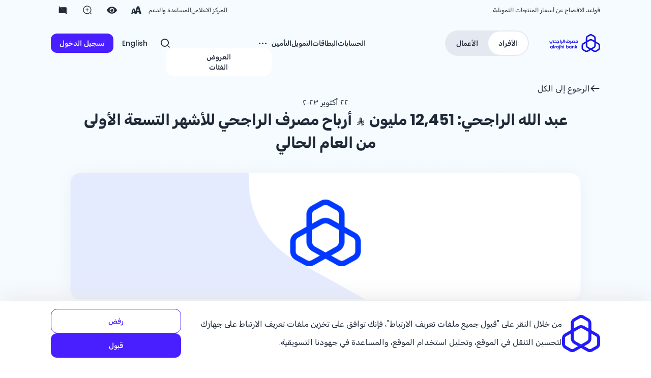

--- FILE ---
content_type: text/html; charset=utf-8
request_url: https://alrajhibank.com/About-alrajhi-bank/Media-Center/2023/alrajhi-bank-profits-Q3
body_size: 46848
content:
<!DOCTYPE html><html lang="ar" data-theme="arb" class="light-theme"><head><title data-next-head="">عبد الله الراجحي: 12,451 مليون ريال أرباح مصرف الراجحي للأشهر التسعة الأولى من العام الحالي | مصرف الراجحي</title><meta name="description" content="عبد الله الراجحي: 12,451 مليون ريال أرباح مصرف الراجحي للأشهر التسعة الأولى من العام الحالي" data-next-head=""/><meta charSet="UTF-8" data-next-head=""/><meta name="viewport" content="width=device-width, initial-scale=1" data-next-head=""/><meta name="mobile-web-app-capable" content="yes" data-next-head=""/><meta name="theme-color" content="#ffffff" data-next-head=""/><meta name="apple-mobile-web-app-status-bar-style" content="black" data-next-head=""/><meta name="apple-mobile-web-app-title" content="مصرف الراجحي" data-next-head=""/><meta name="HandheldFriendly" content="True" data-next-head=""/><meta http-equiv="Content-Type" content="text/html; charset=UTF-8" data-next-head=""/><meta http-equiv="X-UA-Compatible" content="IE=edge" data-next-head=""/><meta name="ahrefs-site-verification" content="01f0b1a5340592eae823fc4464eb417a5466eb753db4d9a15787fb686ed2e7f6" data-next-head=""/><meta property="og:title" content="عبد الله الراجحي: 12,451 مليون ريال أرباح مصرف الراجحي للأشهر التسعة الأولى من العام الحالي" data-next-head=""/><meta property="og:description" content="عبد الله الراجحي: 12,451 مليون ريال أرباح مصرف الراجحي للأشهر التسعة الأولى من العام الحالي" data-next-head=""/><meta property="og:image" content="/default-og-image.jpg" data-next-head=""/><meta property="og:site_name" content="مصرف الراجحي" data-next-head=""/><meta name="twitter:title" content="عبد الله الراجحي: 12,451 مليون ريال أرباح مصرف الراجحي للأشهر التسعة الأولى من العام الحالي" data-next-head=""/><meta name="twitter:description" content="عبد الله الراجحي: 12,451 مليون ريال أرباح مصرف الراجحي للأشهر التسعة الأولى من العام الحالي" data-next-head=""/><meta name="twitter:card" content="ملخص البطاقة" data-next-head=""/><meta name="twitter:image" content="/default-twitter-image.jpg" data-next-head=""/><meta name="keywords" content="عبد الله الراجحي: 12,451 مليون ريال أرباح مصرف الراجحي للأشهر التسعة الأولى من العام الحالي" data-next-head=""/><link rel="icon" href="/favicon-32x32.ico" data-next-head=""/><link rel="alternate" hrefLang="ar" href="https://www.alrajhibank.com.sa/ar/About-alrajhi-bank/Media-Center/2023/alrajhi-bank-profits-Q3" data-next-head=""/><link rel="alternate" hrefLang="en" href="https://www.alrajhibank.com.sa/en/About-alrajhi-bank/Media-Center/2023/alrajhi-bank-profits-Q3" data-next-head=""/><link rel="alternate" hrefLang="x-default" href="https://www.alrajhibank.com.sa/ar/About-alrajhi-bank/Media-Center/2023/alrajhi-bank-profits-Q3" data-next-head=""/><link rel="canonical" href="https://www.alrajhibank.com.sa/ar/About-alrajhi-bank/Media-Center/2023/alrajhi-bank-profits-Q3" data-next-head=""/><meta name="theme-color" content="#0038ff"/><meta name="theme-color" content="#0038ff" media="(prefers-color-scheme: light)"/><meta name="theme-color" content="#0038ff" media="(prefers-color-scheme: dark)"/><meta name="msapplication-TileColor" content="#0038ff"/><meta name="apple-mobile-web-app-status-bar-style" content="default"/><meta name="apple-mobile-web-app-status-bar-style" content="black-translucent"/><meta http-equiv="Cache-Control" content="no-cache, no-store, must-revalidate"/><meta http-equiv="Pragma" content="no-cache"/><meta http-equiv="Expires" content="0"/><meta name="format-detection" content="telephone=no"/><style>
              /* Enable text selection */
              * {
                -webkit-user-select: auto !important;
                -moz-user-select: auto !important;
                -ms-user-select: auto !important;
                user-select: auto !important;
                -webkit-touch-callout: auto !important;
              }
              
              /* Prevent drag and drop */
              * {
                -webkit-user-drag: none !important;
                -khtml-user-drag: none !important;
                -moz-user-drag: none !important;
                -o-user-drag: none !important;
                user-drag: none !important;
              }
              
              /* Prevent images from opening in separate tabs */
              img {
                pointer-events: none !important;
              }
              
              /* Prevent right-click context menu */
              body {
                -webkit-context-menu: none !important;
                -moz-context-menu: none !important;
                context-menu: none !important;
              }
              
              /* Prevent developer tools display */
              @media print {
                * {
                  display: none !important;
                }
              }
            </style><link rel="preload" href="/_next/static/media/f9b9ef243cb52de4-s.p.woff2" as="font" type="font/woff2" crossorigin="anonymous" data-next-font="size-adjust"/><link rel="preload" href="/_next/static/media/d9f8485c06c2d29a-s.p.woff2" as="font" type="font/woff2" crossorigin="anonymous" data-next-font="size-adjust"/><link rel="preload" href="/_next/static/media/c9f6cab261ea7287-s.p.woff2" as="font" type="font/woff2" crossorigin="anonymous" data-next-font="size-adjust"/><link rel="preload" href="/_next/static/media/45ff585fbb19096a-s.p.woff2" as="font" type="font/woff2" crossorigin="anonymous" data-next-font="size-adjust"/><link rel="preload" href="/_next/static/media/4dc90cc018d36309.p.woff2" as="font" type="font/woff2" crossorigin="anonymous" data-next-font=""/><link rel="preload" href="/_next/static/media/ec9d8e7cf8239536.p.woff2" as="font" type="font/woff2" crossorigin="anonymous" data-next-font=""/><link rel="preload" href="/_next/static/media/f26573e711e2ef26.p.woff2" as="font" type="font/woff2" crossorigin="anonymous" data-next-font=""/><link rel="preload" href="/_next/static/media/9888d6114eada38a.p.woff2" as="font" type="font/woff2" crossorigin="anonymous" data-next-font=""/><link rel="preload" href="/_next/static/media/ab0e67c02037a46a-s.p.woff" as="font" type="font/woff" crossorigin="anonymous" data-next-font="size-adjust"/><link rel="preload" href="/_next/static/css/6f4b37022605ba8d.css" as="style"/><link rel="stylesheet" href="/_next/static/css/6f4b37022605ba8d.css" data-n-g=""/><noscript data-n-css=""></noscript><script defer="" nomodule="" src="/_next/static/chunks/polyfills-42372ed130431b0a.js"></script><script src="https://analytics.ahrefs.com/analytics.js" data-key="ppBhstRF4jlZJLqMd2u+qg" async="" defer="" data-nscript="beforeInteractive"></script><script src="/_next/static/chunks/webpack-cfe23e4559770262.js" defer=""></script><script src="/_next/static/chunks/framework-df87b7cb7f300bb9.js" defer=""></script><script src="/_next/static/chunks/main-53e89ebd6659854d.js" defer=""></script><script src="/_next/static/chunks/pages/_app-bddc4149c0519e5d.js" defer=""></script><script src="/_next/static/chunks/e098907b-8334b1fbc9d75970.js" defer=""></script><script src="/_next/static/chunks/841-a76eaa1defc88c1c.js" defer=""></script><script src="/_next/static/chunks/627-a02c7d88eb97453c.js" defer=""></script><script src="/_next/static/chunks/496-2dcba2003951ae8d.js" defer=""></script><script src="/_next/static/chunks/pages/%5B%5B...path%5D%5D-ac6b61799f6fe68e.js" defer=""></script><script src="/_next/static/R1ArVVwYP_y5sl68I11Cy/_buildManifest.js" defer=""></script><script src="/_next/static/R1ArVVwYP_y5sl68I11Cy/_ssgManifest.js" defer=""></script></head><body><div id="__next"><div class="__variable_5ca7d5 __variable_1252ba __variable_7ae841 arb-font-body rtl:arb-font-arabic arb-bg-[rgba(246,251,255,1)]" dir="rtl"><a href="#content" class="arb-skip-to-main">Skip to main content</a><div class="prod-mode"><!--$--><header style="--opacity:0" id="header" class="arb-header arb-max-h-[7.625rem] arb-h-full arb-bg-transparent arb-full-bleed-container arb-sticky arb-top-0 arb-z-20 arb-w-full sm:arb-px-0 -arb-mt-[7.625rem]"><!--$--><!--$--><!--/$--><!--$--><!--/$--><!--/$--></header><!--/$--><main class="main-content prose-a:arb-text-primary"><!--$--><div id="main-content" class="arb-flex arb-flex-col arb-gap-16" tabindex="-1" role="main" aria-label="Main content"><!--$--><!--$--><section class="arb-full-bleed-container arb-overflow-hidden arb-relative arb-mt-32 md:arb-mt-40"><div class="arb-px-xxxs lg:arb-px-content-padding"><div class="arb-flex arb-justify-start arb-w-full"><a title="" target="" class="arb-flex arb-justify-start arb-items-center arb-gap-xs !arb-text-base-content/50 " href="/About-alrajhi-bank/Media-Center"><div class="rtl:-arb-scale-x-100 arb-mt-[0.25rem]"><span aria-label="" class="arb-font-icon arb-text-xl arb-icon-arrowLeft"></span></div>الرجوع إلى الكل</a></div></div></section><!--/$--><!--$--><section class="arb-full-bleed-container arb-bg-no-repeat arb-object-cover arb-bg-right-top"><div class="arb-px-xxxs lg:arb-px-content-padding arb-flex arb-flex-col arb-gap-12 arb-justify-center arb-items-center"><div class="arb-w-full arb-text-center arb-flex arb-flex-col arb-gap-6 md:arb-gap-10 arb-border-b-2 arb-pb-10"><p class="arb-text-base-content/70 arb-text-base">٢٣ أكتوبر ٢٠٢٣</p><h1 class="arb-font-semibold arb-text-xl md:arb-text-3xl md:arb-font-bold arb-px-8 md:arb-px-16">عبد الله الراجحي: 12,451 مليون ريال أرباح مصرف الراجحي للأشهر التسعة الأولى من العام الحالي</h1><div class="arb-relative max-l:arb-h-[300px] arb-rounded-full"><img alt="News image" loading="lazy" width="100" height="100" decoding="async" data-nimg="1" class="arb-rounded-xl arb-Article arb-w-full max-sm:arb-h-52 arb-pb-6" style="color:transparent" src="/img/media-center/news-details-img.webp"/></div><div class="arb-px-8 md:arb-px-16 arb-leading-8"><div class="contentDescription arb-text-base-content/70 arb-text-justify"><p>
أعلن مصرف الراجحي تحقيقه أرباحاً في الربع الثالث من العام الحالي 2023، بلغت 4,155 مليون ريال، وبهذا يكون إجمالي أرباح المصرف للأشهر التسعة الأولى من العام الحالي 12,451 مليون ريال.
</p>
<p>
وبلغ إجمالي دخل العمليات للأشهر التسعة الأولى من العام الحالي 20,481 مليون ريال نتيجة لنمو إجمالي دخل التمويل والاستثمارات ودخل العملات والعمليات الأخرى.
</p>
<p>
وأوضح الأستاذ عبد الله بن سليمان الراجحي رئيس مجلس إدارة المصرف أن النتائج المالية للمصرف أظهرت أن حقوق المساهمين ارتفعت لتصل إلى 86 مليار ريال، مقابل 80 مليار ريال للفترة المماثله من العام الماضي، وبنسبة ارتفاع بلغت 8%، كما ارتفع إجمالي الموجودات ليصل إلى 801 مليار ريال، بنسبة زيادة بلغت حوالي 8%، كما ارتفعت ودائع العملاء بحوالي 2%، لتصل الى 566 مليار ريال.
</p>
<p>
وحقق معدل العائد على الموجودات وحقوق المساهمين 2.14%، و 19.47% على التوالي، وأصبح ربح السهم خلال التسعة الأشهر الأولى من العام الحالي 2.96 ريال. وأضاف ان النمو الذي حققه المصرف في محفظة التمويل رافقه تغطية عالية للتمويلات غير العاملة بنسبة 240%.
</p>
<p>
ولفت رئيس مجلس إدارة مصرف الراجحي أن المصرف مستمر في تحقيق أهدافه والحفاظ على ثقة عملاءه والتحسين المستمر في تجربة العميل لديه معتمدا على قيمه في إيجاد الحلول وعلى شغف موظفي وموظفات المصرف.
</p>
<p>
وعلى صعيد الدور المجتمعي أشار عبد الله الراجحي أن الربع الثالث شهد استمرار "برنامج مصرف الراجحي لرعاية الأيتام التعليمي" للعام الثاني على التوالي، حيث واصل الملتحقين بالبرنامج في عامه الثاني وعددهم أكثر من 200 طالب وطالبة رحلتهم العلمية، وتم تسجيل الملتحقين الجدد في 27 جامعة أهلية سعودية في مختلف مناطق المملكة وتوزعوا على أكثر من 35 تخصص، شملت التخصصات التي التحقوا بها الطب البشري والصيدلة والعلوم الطبية والهندسة والطيران إضافة إلى الأمن السيبراني والقانون وإدارة الأعمال.
</p>
<p>
وأضاف رئيس مجلس إدارة مصرف الراجحي أن المصرف خلال الربع الثالث أقام الحفل السنوي "بلحظة وبلا حدود" حيث سلط الضوء على أبرز التحديثات التي تم تنفيذها خلال العام عبر تطبيقات مجموعة الراجحي والذي يؤكد المصرف فيه ريادته في مجال المصرفية الرقمية.
</p>
<p>
واختتم عبد الله بن سليمان الراجحي تصريحه بأن المصرف ماض في أداء دوره الريادي والمساهمة الفاعلة في تحقيق أهداف رؤية 2030 كجزء أصيل من العملية الاقتصادية في الوطن.
</p></div></div></div><div class="arb-w-full arb-flex arb-justify-between arb-items-center arb-px-8 md:arb-px-16"><div class="arb-flex arb-items-center arb-gap-2"><p class="arb-text-base-content/70 arb-font-semibold md:arb-font-normal arb-text-nowrap">مشاركة الخبر عبر :</p></div><ul class="arb-list-none arb-flex arb-gap-1 md:arb-gap-6 arb-items-center"><li><button class="arb-btn arb-btn-sm arb-btn-ghost arb-btn-circle" aria-label="Share on Facebook"><span class="arb-font-icon arb-icon-facebook arb-text-xl !arb-text-base-content/70"></span><span class="arb-sr-only">Facebook</span></button></li><li><button class="arb-btn arb-btn-sm arb-btn-ghost arb-btn-circle" aria-label="Share on X"><span class="arb-font-icon arb-icon-tabler-icon-brand-x arb-text-xl !arb-text-base-content/70"></span><span class="arb-sr-only">X</span></button></li><li><button class="arb-btn arb-btn-sm arb-btn-ghost arb-btn-circle" aria-label="Share on Instagram"><span class="arb-font-icon arb-icon-Instgram arb-text-xl !arb-text-base-content/70"></span><span class="arb-sr-only">Instagram</span></button></li></ul></div></div></section><!--/$--><!--/$--></div><!--/$--></main><footer class="sm:arb-px-0 arb-pt-16 arb-full-bleed-container arb-flex arb-justify-center arb-items-center arb-h-full arb-w-full"><!--$--><div id="footer" class="md:arb-px-content-padding arb-px-s arb-w-full arb-flex arb-flex-col arb-relative"><!--$--><!--$--><!--$--><div class="max-sm:arb-flex-col md:arb-flex-row" style="opacity:1;transform:none"><!--$--><div class="  arb-content-center arb-flex arb-pb-l arb-flex-col md:arb-flex-row arb-gap-6 md:arb-gap-12 grid grid-cols-5 gap-4"><!--$--><div class="  arb-flex arb-justify-between max-sm:arb-items-center grid grid-cols-5 gap-4"><!--$--><div class="component image  arb-block md:arb-hidden arb-min-w-[117px] arb-min-h-[42px] arb-relative "><div class="component-content"><img alt="" loading="lazy" width="155" height="53" decoding="async" data-nimg="1" style="color:transparent" src="/-/media/Project/AlRajhi/ARBRevamp/Temp/AlRajhiBankLogo.svg?h=53&amp;iar=0&amp;w=155&amp;hash=CDCB0DBCE8B0FB5F773D371AC48A083E"/></div></div><!--/$--><!--$--><div class="arb-dropdown arb-dropdown-end arb-w-fit arb-mt-4 undefined"><label tabindex="0" class="arb-bg-base-100 arb-flex arb-content-center arb-justify-between arb-py-xxxs arb-px-4 !arb-h-auto arb-btn md:arb-btn-sm  arb-shadow-none arb-border-none arb-font-arabic arb-w-36 arb-flex-nowrap"><img alt="العربية" loading="lazy" width="20" height="20" decoding="async" data-nimg="1" style="color:transparent" src="/img/arb-language-switcher/ar.svg"/><span>العربية</span><span class="arb-font-icon arb-icon-chevronDown"></span></label></div><!--/$--></div><!--/$--><!--$--><div class="  arb-flex arb-justify-between arb-w-full arb-flex-col md:arb-flex-row arb-flex-wrap arb-gap-y-2 arb-py-4 grid grid-cols-5 gap-4"><!--$--><div class="arb-relative arb-overflow-clip  arb-collapse-arrow !arb-rounded-none max-sm:arb-collapse arb-relative arb-overflow-clip arb-ml-2"><div class="arb-absolute arb-inset-0 arb-z-20 arb-bg-lightBlue" aria-hidden="true" style="transform:none"></div><div class="md:arb-block max-md:arb-hidden"><h3 class="arb-mb-s arb-text-lg arb-leading-normal arb-text-left">الأفراد</h3><ul class="arb-flex arb-list-none arb-flex-col arb-gap-xs arb-text-base arb-opacity-75"><li class="arb-text-md arb-leading-snug"><a title="" target="" class="" href="/Personal/Accounts">الحسابات</a></li><li class="arb-text-md arb-leading-snug"><a title="" target="" class="" href="/Personal/Cards">البطاقات</a></li><li class="arb-text-md arb-leading-snug"><a title="" target="" class="" href="/Personal/Finance">التمويل</a></li><li class="arb-text-md arb-leading-snug"><a title="" target="" class="" href="/Personal/Insurance">التأمين</a></li><li class="arb-text-md arb-leading-snug"><a title="" target="" class="" href="/Personal/Offers/CardsOffers">العروض</a></li></ul></div><div class="md:arb-hidden"><div class="arb-collapse arb-collapse-arrow arb-bg-base-100 arb-join-item !arb-rounded-none arb-bg-transparent [&amp;_.arb-collapse-title]:arb-min-h-0 [&amp;_.arb-collapse-content]:arb-bg-transparent" role="region" aria-labelledby=":R1jcv36:"><input type="checkbox" class="arb-peer" aria-controls=":R1jcv36H1:"/><div class="arb-collapse-title arb-peer-checked:arb-bg-white [&amp;_h3]:!arb-m-0" id=":R1jcv36:"><h3 class="lg:arb-text-xl arb-text-base arb-font-medium arb-leading-normal arb-text-left">الأفراد</h3></div><div class="arb-collapse-content arb-peer-checked:arb-bg-base-200" id=":R1jcv36H1:"><ul class="arb-flex arb-list-none arb-flex-col arb-gap-xs arb-text-base arb-opacity-75"><li class="arb-text-md arb-leading-snug"><a title="" target="" class="" href="/Personal/Accounts">الحسابات</a></li><li class="arb-text-md arb-leading-snug"><a title="" target="" class="" href="/Personal/Cards">البطاقات</a></li><li class="arb-text-md arb-leading-snug"><a title="" target="" class="" href="/Personal/Finance">التمويل</a></li><li class="arb-text-md arb-leading-snug"><a title="" target="" class="" href="/Personal/Insurance">التأمين</a></li><li class="arb-text-md arb-leading-snug"><a title="" target="" class="" href="/Personal/Offers/CardsOffers">العروض</a></li></ul></div></div></div></div><!--/$--><!--$--><div class="arb-relative arb-overflow-clip  arb-collapse-arrow !arb-rounded-none max-sm:arb-collapse arb-relative arb-overflow-clip arb-ml-2"><div class="arb-absolute arb-inset-0 arb-z-20 arb-bg-lightBlue" aria-hidden="true" style="transform:none"></div><div class="md:arb-block max-md:arb-hidden"><h3 class="arb-mb-s arb-text-lg arb-leading-normal arb-text-left">الأعمال</h3><ul class="arb-flex arb-list-none arb-flex-col arb-gap-xs arb-text-base arb-opacity-75"><li class="arb-text-md arb-leading-snug"><a title="" target="" class="" href="/Business/Cash-Management">إدارة النقد</a></li><li class="arb-text-md arb-leading-snug"><a title="" target="" class="" href="/Business/Finance">التمويل</a></li><li class="arb-text-md arb-leading-snug"><a title="" target="" class="" href="/Business/Insurance">التأمين</a></li><li class="arb-text-md arb-leading-snug"><a title="" target="" class="" href="/Business/Trade">التجارة</a></li><li class="arb-text-md arb-leading-snug"><a title="" target="" class="" href="/Business/Cards">البطاقات</a></li></ul></div><div class="md:arb-hidden"><div class="arb-collapse arb-collapse-arrow arb-bg-base-100 arb-join-item !arb-rounded-none arb-bg-transparent [&amp;_.arb-collapse-title]:arb-min-h-0 [&amp;_.arb-collapse-content]:arb-bg-transparent" role="region" aria-labelledby=":R1lcv36:"><input type="checkbox" class="arb-peer" aria-controls=":R1lcv36H1:"/><div class="arb-collapse-title arb-peer-checked:arb-bg-white [&amp;_h3]:!arb-m-0" id=":R1lcv36:"><h3 class="lg:arb-text-xl arb-text-base arb-font-medium arb-leading-normal arb-text-left">الأعمال</h3></div><div class="arb-collapse-content arb-peer-checked:arb-bg-base-200" id=":R1lcv36H1:"><ul class="arb-flex arb-list-none arb-flex-col arb-gap-xs arb-text-base arb-opacity-75"><li class="arb-text-md arb-leading-snug"><a title="" target="" class="" href="/Business/Cash-Management">إدارة النقد</a></li><li class="arb-text-md arb-leading-snug"><a title="" target="" class="" href="/Business/Finance">التمويل</a></li><li class="arb-text-md arb-leading-snug"><a title="" target="" class="" href="/Business/Insurance">التأمين</a></li><li class="arb-text-md arb-leading-snug"><a title="" target="" class="" href="/Business/Trade">التجارة</a></li><li class="arb-text-md arb-leading-snug"><a title="" target="" class="" href="/Business/Cards">البطاقات</a></li></ul></div></div></div></div><!--/$--><!--$--><div class="arb-relative arb-overflow-clip  arb-collapse-arrow !arb-rounded-none max-sm:arb-collapse arb-relative arb-overflow-clip arb-ml-2"><div class="arb-absolute arb-inset-0 arb-z-20 arb-bg-lightBlue" aria-hidden="true" style="transform:none"></div><div class="md:arb-block max-md:arb-hidden"><h3 class="arb-mb-s arb-text-lg arb-leading-normal arb-text-left">عن مصرف الراجحي</h3><ul class="arb-flex arb-list-none arb-flex-col arb-gap-xs arb-text-base arb-opacity-75"><li class="arb-text-md arb-leading-snug"><a title="" target="" class="" href="/About-alrajhi-bank">نبذه عن المصرف</a></li><li class="arb-text-md arb-leading-snug"><a title="" target="" class="" href="/About-alrajhi-bank/Investor-Relations/AGM">اجتماعات الجمعية العمومية</a></li><li class="arb-text-md arb-leading-snug"><a title="" target="" class="" href="/About-alrajhi-bank/Investor-Relations">علاقات المستثمرين</a></li><li class="arb-text-md arb-leading-snug"><a title="" target="" class="" href="/About-alrajhi-bank/Investor-Relations/Basel-Disclosure">افصاحات بازل</a></li><li class="arb-text-md arb-leading-snug"><a title="" target="" class="" href="/About-alrajhi-bank/Media-Center">المركز الإعلامي</a></li><li class="arb-text-md arb-leading-snug"><a href="https://careers.alrajhibank.com.sa/ar/" target="">الوظائف</a></li></ul></div><div class="md:arb-hidden"><div class="arb-collapse arb-collapse-arrow arb-bg-base-100 arb-join-item !arb-rounded-none arb-bg-transparent [&amp;_.arb-collapse-title]:arb-min-h-0 [&amp;_.arb-collapse-content]:arb-bg-transparent" role="region" aria-labelledby=":R1ncv36:"><input type="checkbox" class="arb-peer" aria-controls=":R1ncv36H1:"/><div class="arb-collapse-title arb-peer-checked:arb-bg-white [&amp;_h3]:!arb-m-0" id=":R1ncv36:"><h3 class="lg:arb-text-xl arb-text-base arb-font-medium arb-leading-normal arb-text-left">عن مصرف الراجحي</h3></div><div class="arb-collapse-content arb-peer-checked:arb-bg-base-200" id=":R1ncv36H1:"><ul class="arb-flex arb-list-none arb-flex-col arb-gap-xs arb-text-base arb-opacity-75"><li class="arb-text-md arb-leading-snug"><a title="" target="" class="" href="/About-alrajhi-bank">نبذه عن المصرف</a></li><li class="arb-text-md arb-leading-snug"><a title="" target="" class="" href="/About-alrajhi-bank/Investor-Relations/AGM">اجتماعات الجمعية العمومية</a></li><li class="arb-text-md arb-leading-snug"><a title="" target="" class="" href="/About-alrajhi-bank/Investor-Relations">علاقات المستثمرين</a></li><li class="arb-text-md arb-leading-snug"><a title="" target="" class="" href="/About-alrajhi-bank/Investor-Relations/Basel-Disclosure">افصاحات بازل</a></li><li class="arb-text-md arb-leading-snug"><a title="" target="" class="" href="/About-alrajhi-bank/Media-Center">المركز الإعلامي</a></li><li class="arb-text-md arb-leading-snug"><a href="https://careers.alrajhibank.com.sa/ar/" target="">الوظائف</a></li></ul></div></div></div></div><!--/$--><!--$--><div class="arb-relative arb-overflow-clip  arb-collapse-arrow !arb-rounded-none max-sm:arb-collapse arb-relative arb-overflow-clip arb-ml-2"><div class="arb-absolute arb-inset-0 arb-z-20 arb-bg-lightBlue" aria-hidden="true" style="transform:none"></div><div class="md:arb-block max-md:arb-hidden"><h3 class="arb-mb-s arb-text-lg arb-leading-normal arb-text-left">الدعم والمساعدة</h3><ul class="arb-flex arb-list-none arb-flex-col arb-gap-xs arb-text-base arb-opacity-75"><li class="arb-text-md arb-leading-snug"><a href="https://objectstorage.me-jeddah-1.oraclecloud.com/n/ax0k7s74wvl7/b/Marketing_Email_Images/o/Customer%20protection%20principles%20Ar.pdf" target="_blank" rel="noopener noreferrer">مبادئ وقواعد حماية العملاء </a></li><li class="arb-text-md arb-leading-snug"><a title="" target="" class="" href="/Personal/Accounts/Products-And-Services-Fees">التعرفة البنكية </a></li><li class="arb-text-md arb-leading-snug"><a title="" target="" class="" href="/forms/submit-your-request">لرفع طلب أو شكوى</a></li><li class="arb-text-md arb-leading-snug"><a title="" target="" class="" href="/find-branch">ابحث عن الفرع الأقرب لك</a></li></ul></div><div class="md:arb-hidden"><div class="arb-collapse arb-collapse-arrow arb-bg-base-100 arb-join-item !arb-rounded-none arb-bg-transparent [&amp;_.arb-collapse-title]:arb-min-h-0 [&amp;_.arb-collapse-content]:arb-bg-transparent" role="region" aria-labelledby=":R1pcv36:"><input type="checkbox" class="arb-peer" aria-controls=":R1pcv36H1:"/><div class="arb-collapse-title arb-peer-checked:arb-bg-white [&amp;_h3]:!arb-m-0" id=":R1pcv36:"><h3 class="lg:arb-text-xl arb-text-base arb-font-medium arb-leading-normal arb-text-left">الدعم والمساعدة</h3></div><div class="arb-collapse-content arb-peer-checked:arb-bg-base-200" id=":R1pcv36H1:"><ul class="arb-flex arb-list-none arb-flex-col arb-gap-xs arb-text-base arb-opacity-75"><li class="arb-text-md arb-leading-snug"><a href="https://objectstorage.me-jeddah-1.oraclecloud.com/n/ax0k7s74wvl7/b/Marketing_Email_Images/o/Customer%20protection%20principles%20Ar.pdf" target="_blank" rel="noopener noreferrer">مبادئ وقواعد حماية العملاء </a></li><li class="arb-text-md arb-leading-snug"><a title="" target="" class="" href="/Personal/Accounts/Products-And-Services-Fees">التعرفة البنكية </a></li><li class="arb-text-md arb-leading-snug"><a title="" target="" class="" href="/forms/submit-your-request">لرفع طلب أو شكوى</a></li><li class="arb-text-md arb-leading-snug"><a title="" target="" class="" href="/find-branch">ابحث عن الفرع الأقرب لك</a></li></ul></div></div></div></div><!--/$--></div><!--/$--></div><!--/$--></div><!--/$--><!--/$--><!--$--><!--$--><div style="opacity:1;transform:none"><!--$--><div class="  arb-flex arb-justify-between arb-flex arb-justify-between arb-items-center arb-relative arb-mb-m grid grid-cols-5 gap-4"><!--$--><div class="component image  md:arb-block arb-hidden arb-min-w-[117px] arb-min-h-[42px] arb-relative "><div class="component-content"><img alt="" loading="lazy" width="155" height="53" decoding="async" data-nimg="1" style="color:transparent" src="/-/media/Project/AlRajhi/ARBRevamp/Temp/AlRajhiBankLogo.svg?h=53&amp;iar=0&amp;w=155&amp;hash=CDCB0DBCE8B0FB5F773D371AC48A083E"/></div></div><!--/$--><!--$--><div id="social-links" aria-label="Social media platforms links" class="max-sm:arb-mx-auto max-sm:arb-scale-110"><ul class="arb-list-none arb-flex arb-flex-wrap arb-justify-center md:arb-justify-end arb-items-center lg:arb-gap-xs arb-text-xs md:arb-grayscale-0 arb-grayscale md:arb-opacity-100 arb-opacity-80 arb-text-base-content/50 component link-list  arb-list-none arb-flex arb-justify-center md:arb-justify-end arb-items-center md:arb-gap-m arb-gap-xs arb-text-xs md:arb-grayscale-0 arb-grayscale md:arb-opacity-100 arb-opacity-80"><li class=""><a href="https://x.com/alrajhibank" class="arb-btn arb-btn-sm arb-btn-ghost arb-btn-circle" target="_blank" rel="noopener noreferrer"><span class="arb-font-icon arb-text-base arb-icon-tabler-icon-brand-x"></span></a></li><li class=""><a href="https://www.facebook.com/alrajhibank" class="arb-btn arb-btn-sm arb-btn-ghost arb-btn-circle" target="_blank" rel="noopener noreferrer"><span class="arb-font-icon arb-text-base arb-icon-facebook arb-text-lg"></span></a></li><li class=""><a href="https://www.instagram.com/alrajhibank/#" class="arb-btn arb-btn-sm arb-btn-ghost arb-btn-circle" target="_blank" rel="noopener noreferrer"><span class="arb-font-icon arb-text-base arb-icon-Instgram"></span></a></li><li class=""><a href="https://www.linkedin.com/company/alrajhibank/" class="arb-btn arb-btn-sm arb-btn-ghost arb-btn-circle" target="_blank" rel="noopener noreferrer"><span class="arb-font-icon arb-text-base arb-icon-LinkedIn_icon-1"></span></a></li><li class=""><a href="https://t.snapchat.com/pm9epXMZ" class="arb-btn arb-btn-sm arb-btn-ghost arb-btn-circle" target="_blank" rel="noopener noreferrer"><span class="arb-font-icon arb-text-base arb-icon-tabler-icon-brand-snapchat"></span></a></li><li class=""><a href="https://www.tiktok.com/@alrajhibank?lang" class="arb-btn arb-btn-sm arb-btn-ghost arb-btn-circle" target="_blank" rel="noopener noreferrer"><span class="arb-font-icon arb-text-base arb-icon-tabler-icon-brand-tiktok-filled"></span></a></li></ul></div><!--/$--></div><!--/$--><!--$--><div class="arb-border-b arb-border-base-200 arb-flex arb-justify-center"><div class="arb-w-full arb-max-w-screen-xl arb-px-s md:arb-px-0"><div role="status" aria-live="polite" aria-atomic="true" class="arb-sr-only"></div><div role="toolbar" aria-label="" class="arb-accessibility-toolbar-footer arb-flex arb-flex-col md:arb-flex-row arb-items-center arb-justify-center arb-gap-m md:arb-gap-l"><h3 class="arb-text-lg arb-font-semibold arb-w-full md:arb-w-auto arb-text-center md:arb-text-left"></h3><div class="arb-flex arb-items-center arb-justify-center arb-gap-xxxs arb-flex-wrap"><div class="arb-flex arb-items-center arb-gap-xxs"><button class="arb-btn  arb-btn-sm arb-btn-ghost  arb-btn-square    arb-min-w-0 arb-p-xs hover:arb-bg-transparent" aria-label="" title=""><span class="arb-text-sm arb-font-bold">A</span></button><button class="arb-btn  arb-btn-sm arb-btn-ghost  arb-btn-square    arb-min-w-0 arb-p-xs hover:arb-bg-transparent" aria-label="" title=""><span class="arb-text-xl arb-font-bold">A</span></button></div><div class="arb-flex arb-items-center arb-gap-xxs"><button class="arb-btn  arb-btn-sm arb-btn-ghost  arb-btn-square    arb-min-w-0 arb-p-xs hover:arb-bg-transparent" aria-label="" title=""><svg class="arb-w-5 arb-h-5" viewBox="0 0 1024 1024" xmlns="http://www.w3.org/2000/svg" style="display:block;min-width:20px;min-height:20px"><path fill="currentColor" d="m795.904 750.72 124.992 124.928a32 32 0 0 1-45.248 45.248L750.656 795.904a416 416 0 1 1 45.248-45.248zM480 832a352 352 0 1 0 0-704 352 352 0 0 0 0 704zm-192-384a32 32 0 0 1 32-32h320a32 32 0 1 1 0 64H320a32 32 0 0 1-32-32z"></path></svg></button><button class="arb-btn  arb-btn-sm arb-btn-ghost  arb-btn-square    arb-min-w-0 arb-p-xs hover:arb-bg-transparent" aria-label="" title=""><svg class="arb-w-5 arb-h-5" viewBox="0 0 1024 1024" xmlns="http://www.w3.org/2000/svg" style="display:block;min-width:20px;min-height:20px"><path fill="currentColor" d="m795.904 750.72 124.992 124.928a32 32 0 0 1-45.248 45.248L750.656 795.904a416 416 0 1 1 45.248-45.248zM480 832a352 352 0 1 0 0-704 352 352 0 0 0 0 704zm-32-384v-96a32 32 0 0 1 64 0v96h96a32 32 0 0 1 0 64h-96v96a32 32 0 0 1-64 0v-96h-96a32 32 0 0 1 0-64h96z"></path></svg></button></div><div class="arb-flex arb-items-center arb-gap-xxs"><button class="arb-btn  arb-btn-sm arb-btn-ghost  arb-btn-square    arb-min-w-0 arb-p-xs hover:arb-bg-transparent" aria-label="" title="" aria-pressed="false"><svg xmlns="http://www.w3.org/2000/svg" class="arb-w-5 arb-h-5" viewBox="0 0 512 512" style="display:block;min-width:20px;min-height:20px"><g><path fill="currentColor" d="M507.478,240.457C453.009,145.31,360.704,82.72,255.999,82.72c-104.706,0-197.008,62.59-251.477,157.737c-1.453,2.547-4.358,8.795-4.514,15.012c-0.172,6.232,2.436,12.418,3.764,14.762C58.147,366.112,150.809,429.28,255.999,429.28c105.19,0,197.854-63.168,252.229-159.049c1.328-2.344,3.936-8.529,3.764-14.762C511.836,249.252,508.931,243.004,507.478,240.457z M255.999,373.295c-64.045,0-115.967-51.922-115.967-115.967s51.922-115.969,115.967-115.969c64.045,0,115.969,51.924,115.969,115.969S320.044,373.295,255.999,373.295z"></path><path fill="currentColor" d="M255.999,180.381c-12.637,0-24.399,3.342-34.912,8.746l28.336,64.217l-65.262-22.947c-3.156,8.404-5.109,17.418-5.109,26.932c0,42.473,34.475,76.948,76.948,76.948c42.474,0,76.947-34.475,76.947-76.948S298.474,180.381,255.999,180.381z"></path></g></svg></button></div><div class="arb-flex arb-items-center arb-gap-xxs"><button class="arb-btn  arb-btn-sm arb-btn-ghost  arb-btn-square    arb-min-w-0 arb-p-xs hover:arb-bg-transparent" aria-label="" title="" aria-pressed="false"><svg xmlns="http://www.w3.org/2000/svg" class="arb-w-5 arb-h-5" viewBox="0 0 24 24" fill="none" style="display:block;min-width:20px;min-height:20px"><path fill="currentColor" d="M20 5H4c-1.1 0-1.99.9-1.99 2L2 17c0 1.1.9 2 2 2h16c1.1 0 2-.9 2-2V7c0-1.1-.9-2-2-2zm-9 3h2v2h-2V8zm0 3h2v2h-2v-2zM8 8h2v2H8V8zm0 3h2v2H8v-2zm-1 2H5v-2h2v2zm0-3H5V8h2v2zm9 7H8v-2h8v2zm0-4h-2v-2h2v2zm0-3h-2V8h2v2zm3 3h-2v-2h2v2zm0-3h-2V8h2v2z" opacity="0.3"></path><path fill="currentColor" d="M2.81 2.81L1.39 4.22l2.27 2.27C2.61 6.79 2 7.85 2 9v8c0 1.1.9 2 2 2h13.17l2.61 2.61 1.41-1.41L2.81 2.81zM20 17V7c0-1.1-.9-2-2-2H5.83l14 14H20z"></path></svg></button></div></div></div></div></div><div class="arb-pt-4 md:arb-pt-8 arb-pb-12 arb-px-0 md:arb-px-6"><div class="arb-flex arb-flex-wrap arb-justify-center arb-gap-x-3 arb-gap-y-2 arb-text-sm arb-text-opacity-80"><a title="" target="" class="arb-leading-snug md:arb-text-md arb-opacity-70" href="/find-branch">الفروع وأجهزة الصراف الآلي</a><span>|</span><a title="" target="" class="arb-leading-snug md:arb-text-md arb-opacity-70" href="/Business/Finance/Employer-Onboarding">بوابة اعتماد الجهات</a><span>|</span><a title="" target="" class="arb-leading-snug md:arb-text-md arb-opacity-70" href="/About-alrajhi-bank/Fraud-Awareness">الوعي ضد الاحتيال</a><span>|</span><a title="" target="" class="arb-leading-snug md:arb-text-md arb-opacity-70" href="/Personal/Programs/Partnership-Program">برنامج الشراكات</a><span>|</span><a title="" target="" class="arb-leading-snug md:arb-text-md arb-opacity-70" href="/SiteMap">خريطة الموقع</a><span>|</span><a title="" target="" class="arb-leading-snug md:arb-text-md arb-opacity-70" href="/About-alrajhi-bank/Vendors">الموردون</a><span>|</span><a title="" target="" class="arb-leading-snug md:arb-text-md arb-opacity-70" href="/About-alrajhi-bank/Governance">الحوكمة</a><span>|</span><a title="" target="" class="arb-leading-snug md:arb-text-md arb-opacity-70" href="/About-alrajhi-bank/Compliance">الإلتزام</a><span>|</span><a title="" target="" class="arb-leading-snug md:arb-text-md arb-opacity-70" href="/About-alrajhi-bank/Corporate-Social-Responsibility">المسؤولية الاجتماعية</a></div></div><!--/$--><!--$--><div class="  arb-flex lg:arb-text-start arb-gap-s arb-text-center arb-flex arb-flex-wrap arb-justify-center arb-items-center md:arb-justify-between arb-bg-base-100 arb-rounded-4xl arb-shadow-lg lg:arb-p-s arb-py-l arb-p-xs arb-mb-m grid grid-cols-5 gap-4"><!--$--><div class="basis-full "><p class="arb-font-normal md:arb-text-l arb-text-base arb-text-base-content/55 arb-mb-1 ">الهاتف التسويقي</p><a href="tel:8001241222" class="arb-no-underline hover:arb-no-underline arb-font-semibold md:arb-text-xl arb-text-xl" target="">800-124-1222</a></div><!--/$--><!--$--><div class="basis-full "><p class="arb-font-normal md:arb-text-l arb-text-base arb-text-base-content/55 arb-mb-1 ">العناية بالعملاء</p><a href="tel:920003344" class="arb-no-underline hover:arb-no-underline arb-font-semibold md:arb-text-xl arb-text-xl" target="">920-003-344</a></div><!--/$--><!--$--><div class=" "><p class="arb-font-normal md:arb-text-l arb-text-base arb-text-base-content/55 arb-mb-1 ">الرقم المجاني للبلاغات والشكاوى</p><a href="tel:8001244455" class="arb-no-underline hover:arb-no-underline arb-font-semibold md:arb-text-xl arb-text-xl" target="">800-124-4455</a></div><!--/$--><!--$--><div class="basis-full "><p class="arb-font-normal md:arb-text-l arb-text-base arb-text-base-content/55 arb-mb-1 ">الرقم المجاني</p><a href="tel:8001010150" class="arb-no-underline hover:arb-no-underline arb-font-semibold md:arb-text-xl arb-text-xl" target="">800-101-0150</a></div><!--/$--><!--$--><div class="basis-full "><p class="arb-font-normal md:arb-text-l arb-text-base arb-text-base-content/55 arb-mb-1 ">لرفع طلب أو شكوى</p><a target="" class="arb-no-underline hover:arb-no-underline arb-font-semibold md:arb-text-xl arb-text-xl" href="/forms/submit-your-request">care@alrajhibank.com.sa</a></div><!--/$--></div><!--/$--><!--$--><div class="arb-text-base-content/65 arb-text-sm arb-text-center">شركة الراجحي المصرفية للاستثمار، نوع الكيان: مصرف / مؤسسة مالية، شركة سعودية مساهمة برأس مال:   40,000,000,000.00 § ، رقم السجل التجاري: 1010000096، صندوق بريد: 28 الرياض 11411 المملكة العربية السعودية، هاتف: 0096611211600، العنوان الوطني: شركة الراجحي المصرفية للاستثمار، 8467 طريق الملك فهد-حي المروج، وحدة رقم (1)، الرياض، 122630 – 2743 ، الموقع الإلكتروني: www.alrajhibank.com.sa ، مرخص لها برقم الترخيص: 1420 ، وخاضعة لرقابة وإشراف البنك المركزي السعودي</div><!--/$--><!--$--><div class="  arb-copyright md:arb-gap-auto arb-grid arb-grid-cols-2 arb-gap-y-s arb-py-m max-sm:arb-flex-col md:arb-flex-row grid grid-cols-5 gap-4"><!--$--><div class="component rich-text  arb-col-start-1 -arb-col-end-1 arb-row-start-2 lg:arb-col-end-auto lg:arb-row-start-1 max-lg:arb-text-center arb-text-sm arb-opacity-70"><div class="component-content"><div><div class="arb-col-start-1 -arb-col-end-1 arb-row-start-2 lg:arb-col-end-auto lg:arb-row-start-1">
<p class="max-lg:arb-text-center arb-text-md arb-opacity-70"><span>حقوق الطبع والنشر &copy;2026 مصرف الراجحي.</span></p>
</div></div></div></div><!--/$--><!--$--><div class="component link-list  arb-justify-self-center arb-legal-nav arb-col-start-1 -arb-col-end-1 arb-row-start-1"><ul class="arb-flex arb-list-none arb-justify-center arb-gap-4 arb-text-center arb-text-md md:arb-text-sm arb-opacity-70"><li class="item0 odd first"><div class="field-link"><a title="" target="" class="" href="/About-alrajhi-bank/Cookie-Policy">سياسة ملفات تعريف الارتباط</a></div></li><li class="item1 even"><div class="field-link"><a title="" target="" class="" href="/About-alrajhi-bank/privacy-policy">سياسة الخصوصية</a></div></li><li class="item2 odd last"><div class="field-link"><a title="" target="" class="" href="/About-alrajhi-bank/Terms-and-Conditions">الأحكام والشروط</a></div></li></ul></div><!--/$--></div><!--/$--></div><!--/$--><!--/$--><!--/$--></div><!--/$--></footer></div></div></div><script id="__NEXT_DATA__" type="application/json">{"props":{"pageProps":{"site":{"name":"arbksa","language":"ar","hostName":"*"},"locale":"ar","layoutData":{"sitecore":{"context":{"visitorIdentificationTimestamp":639043573744397000,"pageEditing":false,"site":{"name":"arbksa"},"pageState":"normal","language":"ar","itemPath":"/About-alrajhi-bank/Media-Center/2023/alrajhi-bank-profits-Q3"},"route":{"name":"alrajhi bank profits Q3","displayName":"\tQ3 Earning call preparation","fields":{"CardImage":{"value":{}},"CardImageMobile":{"value":{}},"CardText":{"value":"عبد الله الراجحي: 12,451 مليون ريال أرباح مصرف الراجحي للأشهر التسعة الأولى من العام الحالي"},"Banner Background CSS Class Mobile":{"value":""},"BannerIcon":{"value":{}},"HeroBackgroundImage":{"value":{}},"Link":{"value":""},"Mobile Hero Image":{"value":{}},"PublishedDate":{"value":"2023-10-22T21:00:00Z"},"QuoteText":{"value":"عبد الله الراجحي: 12,451 مليون ريال أرباح مصرف الراجحي للأشهر التسعة الأولى من العام الحالي"},"TermsAndCondition":{"value":""},"Article Year":[],"ArticleCategoryTags":[{"id":"4a56d91c-3beb-4361-9d39-f3b25f4fc110","url":"/Data/Tags/ArticleCategories/Announcement","name":"Announcement","displayName":"Announcement","fields":{"Title":{"value":"الاعلانات"},"TT":{"value":"الاعلانات"}}}],"Topic":null,"Year":[{"id":"edb5c7c8-62ad-4514-8a67-9316697211bf","url":"/Data/Tags/NewsYears/2023","name":"2023","displayName":"2023","fields":{"Title":{"value":"2023"},"TT":{"value":""}}}],"Content":{"value":"\u003cp\u003e\nأعلن مصرف الراجحي تحقيقه أرباحاً في الربع الثالث من العام الحالي 2023، بلغت 4,155 مليون ريال، وبهذا يكون إجمالي أرباح المصرف للأشهر التسعة الأولى من العام الحالي 12,451 مليون ريال.\n\u003c/p\u003e\n\u003cp\u003e\nوبلغ إجمالي دخل العمليات للأشهر التسعة الأولى من العام الحالي 20,481 مليون ريال نتيجة لنمو إجمالي دخل التمويل والاستثمارات ودخل العملات والعمليات الأخرى.\n\u003c/p\u003e\n\u003cp\u003e\nوأوضح الأستاذ عبد الله بن سليمان الراجحي رئيس مجلس إدارة المصرف أن النتائج المالية للمصرف أظهرت أن حقوق المساهمين ارتفعت لتصل إلى 86 مليار ريال، مقابل 80 مليار ريال للفترة المماثله من العام الماضي، وبنسبة ارتفاع بلغت 8%، كما ارتفع إجمالي الموجودات ليصل إلى 801 مليار ريال، بنسبة زيادة بلغت حوالي 8%، كما ارتفعت ودائع العملاء بحوالي 2%، لتصل الى 566 مليار ريال.\n\u003c/p\u003e\n\u003cp\u003e\nوحقق معدل العائد على الموجودات وحقوق المساهمين 2.14%، و 19.47% على التوالي، وأصبح ربح السهم خلال التسعة الأشهر الأولى من العام الحالي 2.96 ريال. وأضاف ان النمو الذي حققه المصرف في محفظة التمويل رافقه تغطية عالية للتمويلات غير العاملة بنسبة 240%.\n\u003c/p\u003e\n\u003cp\u003e\nولفت رئيس مجلس إدارة مصرف الراجحي أن المصرف مستمر في تحقيق أهدافه والحفاظ على ثقة عملاءه والتحسين المستمر في تجربة العميل لديه معتمدا على قيمه في إيجاد الحلول وعلى شغف موظفي وموظفات المصرف.\n\u003c/p\u003e\n\u003cp\u003e\nوعلى صعيد الدور المجتمعي أشار عبد الله الراجحي أن الربع الثالث شهد استمرار \"برنامج مصرف الراجحي لرعاية الأيتام التعليمي\" للعام الثاني على التوالي، حيث واصل الملتحقين بالبرنامج في عامه الثاني وعددهم أكثر من 200 طالب وطالبة رحلتهم العلمية، وتم تسجيل الملتحقين الجدد في 27 جامعة أهلية سعودية في مختلف مناطق المملكة وتوزعوا على أكثر من 35 تخصص، شملت التخصصات التي التحقوا بها الطب البشري والصيدلة والعلوم الطبية والهندسة والطيران إضافة إلى الأمن السيبراني والقانون وإدارة الأعمال.\n\u003c/p\u003e\n\u003cp\u003e\nوأضاف رئيس مجلس إدارة مصرف الراجحي أن المصرف خلال الربع الثالث أقام الحفل السنوي \"بلحظة وبلا حدود\" حيث سلط الضوء على أبرز التحديثات التي تم تنفيذها خلال العام عبر تطبيقات مجموعة الراجحي والذي يؤكد المصرف فيه ريادته في مجال المصرفية الرقمية.\n\u003c/p\u003e\n\u003cp\u003e\nواختتم عبد الله بن سليمان الراجحي تصريحه بأن المصرف ماض في أداء دوره الريادي والمساهمة الفاعلة في تحقيق أهداف رؤية 2030 كجزء أصيل من العملية الاقتصادية في الوطن.\n\u003c/p\u003e"},"Title":{"value":"عبد الله الراجحي: 12,451 مليون ريال أرباح مصرف الراجحي للأشهر التسعة الأولى من العام الحالي"},"NavigationClass":null,"NavigationFilter":[],"NavigationTitle":{"value":"عبد الله الراجحي: 12,451 مليون ريال أرباح مصرف الراجحي للأشهر التسعة الأولى من العام الحالي"},"SxaTags":[],"Page Design":{"id":"00d7c073-aa8f-417f-917e-85263eac709f","url":"/Presentation/Page-Designs/Article-Landing-Page","name":"Article Landing Page","displayName":"Article Landing Page","fields":{"PartialDesigns":[{"id":"19619d87-9328-4d9c-b94f-a3c601d1191e","url":"/Presentation/Partial-Designs/Personal/Global/Header-Personal","name":"Header Personal","displayName":"Header Personal","fields":{"Base Partial Design":null,"Signature":{"value":"header"}}},{"id":"f2174d80-1f38-4087-9cc7-f8f4b6e322ce","url":"/Presentation/Partial-Designs/Offers-and-Articles/Article","name":"Article","displayName":"Article","fields":{"Base Partial Design":null,"Signature":{"value":"article"}}},{"id":"867351d9-7f1e-47d5-b1bd-314e22830ad8","url":"/Presentation/Partial-Designs/Global/Footer","name":"Footer","displayName":"Footer","fields":{"Base Partial Design":null,"Signature":{"value":"footer"}}}]}},"OpenGraphAdmins":{"value":""},"OpenGraphAppId":{"value":""},"OpenGraphDescription":{"value":""},"OpenGraphImageUrl":{"value":{}},"OpenGraphSiteName":{"value":""},"OpenGraphTitle":{"value":""},"OpenGraphType":{"value":""},"MetaDescription":{"value":"عبد الله الراجحي: 12,451 مليون ريال أرباح مصرف الراجحي للأشهر التسعة الأولى من العام الحالي"},"MetaKeywords":{"value":"عبد الله الراجحي: 12,451 مليون ريال أرباح مصرف الراجحي للأشهر التسعة الأولى من العام الحالي"},"TwitterCardType":null,"TwitterDescription":{"value":""},"TwitterSite":{"value":""},"TwitterTitle":{"value":""},"TwitterImage":{"value":{}},"Attributes":{"value":""},"Bullet List":{"value":""},"BannerDescription":{"value":""},"BannerImage":{"value":{}},"BannerSubTitle":{"value":""},"BannerTitle":{"value":""},"BannerLink":{"value":{"href":""}},"BackToPreviousPageLink":{"value":{"href":""}},"BannerSecondaryLink":{"value":{"href":""}},"Details":{"value":""},"BadgeImage":{"value":{}},"BannerBulletList":{"value":""}},"databaseName":"web","deviceId":"fe5d7fdf-89c0-4d99-9aa3-b5fbd009c9f3","itemId":"d7b46717-a0c9-408a-9e54-059c092eff7e","itemLanguage":"ar","itemVersion":1,"layoutId":"96e5f4ba-a2cf-4a4c-a4e7-64da88226362","templateId":"e465576e-32ca-4835-af53-b814ca18590a","templateName":"Article","placeholders":{"headless-header":[{"uid":"e6855e33-1b94-46ce-b246-a0fd0a6da9cb","componentName":"PartialDesignDynamicPlaceholder","dataSource":"","params":{"sid":"{19619D87-9328-4D9C-B94F-A3C601D1191E}","ph":"headless-header","sig":"sxa-header"},"placeholders":{"sxa-header":[{"uid":"7aafff65-cc15-47ed-b2b3-ab96a4e2c2a6","componentName":"ARBNavigation","dataSource":"","params":{"FieldNames":"Default","NavigationRoot":"{37351393-0E8C-4E85-8016-6EDDB0CC546A}","LevelFrom":"{1BB88840-5FB3-4353-AD8D-81136F6FF75A}","LevelTo":"{3905B33E-C8F9-4B91-91D4-1E5EDA7CE4ED}","Filter":"{D063E9D1-C7B5-4B1E-B31E-69886C9C59F5}","FirstLevelLeft":"{254CA932-D712-49B8-A8DE-0B37B14E6F3E}","FirstLevelRight":"{8EDAC1AD-BF80-4ADF-9D2B-E3481A847B98}|{9AA62932-9E5E-4E12-B6F7-597A34F491BC}","SignIn":"{CB9E0928-13E8-496B-8DBA-191D64E1B999}"},"fields":[{"Id":"4a0fa8db-0a62-4884-9c4f-d57a403d7c96","Styles":["level1","submenu","item0","odd","first"],"Href":"/Personal","Querystring":"","Title":{"value":"الأفراد","editable":"الأفراد"},"Children":[{"Id":"f88172c5-abe0-4646-96dd-c95148f83261","Styles":["level2","submenu","item0","odd","first"],"Href":"/Personal/Accounts","Querystring":"","Title":{"value":"الحسابات","editable":"الحسابات"},"Children":[{"Id":"c84e569e-3ea2-4663-9d89-d13284f301b4","Styles":["level3","item0","odd","first"],"Href":"/Personal/Accounts/Dependent-Account","Querystring":"","Title":{"value":"حساب التابع","editable":"حساب التابع"}},{"Id":"842dc0cc-3763-4f57-9c2d-e442bdc5b520","Styles":["level3","item1","even"],"Href":"/Personal/Accounts/Salary-Transfer","Querystring":"","Title":{"value":"تحويل الراتب","editable":"تحويل الراتب"}},{"Id":"f57c4647-fe3e-4f86-adc5-27fe6845dc31","Styles":["level3","item2","odd"],"Href":"/Personal/Accounts/Student-Allowance-Transfer","Querystring":"","Title":{"value":"تحويل مكافأة الطلاب X12","editable":"تحويل مكافأة الطلاب X12"}},{"Id":"b8edee91-fab7-4b5b-b221-ef119cb340a5","Styles":["level3","item3","even"],"Href":"/Personal/Accounts/Family-Account","Querystring":"","Title":{"value":"حساب العائلة","editable":"حساب العائلة"}},{"Id":"e9e977f2-69c8-4126-a4d5-6b5c5668304a","Styles":["level3","item4","odd"],"Href":"/Personal/Accounts/Awaeed-Account","Querystring":"","Title":{"value":"حساب عوائد","editable":"حساب عوائد"}},{"Id":"2b805d73-a73f-454b-a823-ca0f6dd4bfc1","Styles":["level3","item5","even"],"Href":"/Personal/Accounts/Hassad-Account","Querystring":"","Title":{"value":"حساب حصاد – مدخراتك بطريقتك","editable":"حساب حصاد – مدخراتك بطريقتك"}},{"Id":"eaa43cd0-5a2a-487c-bfde-ba06e97d9e80","Styles":["level3","item6","odd"],"Href":"/Personal/Accounts/Future-Account","Querystring":"","Title":{"value":"حساب المستقبل","editable":"حساب المستقبل"}},{"Id":"81621d12-42f7-47c7-9d06-b54671be456a","Styles":["level3","item7","even"],"Href":"/Personal/Accounts/Million-Account","Querystring":"","Title":{"value":"حساب المليون ","editable":"حساب المليون "}},{"Id":"215bb8cb-e778-4bd9-8878-51b5bb01abae","Styles":["level3","item8","odd"],"Href":"/Personal/Accounts/Current-Account","Querystring":"","Title":{"value":"الحساب الجاري","editable":"الحساب الجاري"}},{"Id":"7e688b61-c325-4d1b-8a3a-97aa30b182bd","Styles":["level3","item9","even"],"Href":"/Personal/Accounts/SWAR-Account","Querystring":"","Title":{"value":"منتج سوار ","editable":"منتج سوار "}},{"Id":"4419a1cb-481a-46b0-8942-90f1c40fdb0f","Styles":["level3","item10","odd","last"],"Href":"/Personal/Accounts/Smart-Saving","Querystring":"","Title":{"value":"الادخار الذكي","editable":"الادخار الذكي"}}]},{"Id":"b667cff1-9794-49c1-ba2c-e7328c5c7e1b","Styles":["level2","submenu","item1","even"],"Href":"/Personal/Cards","Querystring":"","Title":{"value":"البطاقات","editable":"البطاقات"},"Children":[{"Id":"209627e6-c871-4765-ae59-427277251228","Styles":["level3","submenu","item0","odd","first"],"Href":"/Personal/Cards/Miles-Card","Querystring":"","Title":{"value":"بطاقات الأميال","editable":"بطاقات الأميال"},"Children":[{"Id":"f277f1a4-817f-4575-9d61-ad4880c8cfc0","Styles":["level4","item0","odd","first"],"Href":"/Personal/Cards/Miles-Card/Flynas-signature-credit-card","Querystring":"","Title":{"value":"بطاقة طيران ناس سجنتشر الائتمانية","editable":"بطاقة طيران ناس سجنتشر الائتمانية"}},{"Id":"07c506e4-fff8-4c5f-8af4-e2eaa39fcf64","Styles":["level4","item1","even"],"Href":"/Personal/Cards/Miles-Card/AlFursan-infinite-credit-card","Querystring":"","Title":{"value":"بطاقة إنفينيت الفرسان الائتمانية","editable":"بطاقة إنفينيت الفرسان الائتمانية"}},{"Id":"aabd1a2b-fd73-400c-9cc4-717ce0b74dd5","Styles":["level4","item2","odd","last"],"Href":"/Personal/Cards/Miles-Card/AlFursan-Platinum-Credit-Card","Querystring":"","Title":{"value":"بطاقة الفرسان بلاتينيوم الائتمانية","editable":"بطاقة الفرسان بلاتينيوم الائتمانية"}}]},{"Id":"f15ea8fd-c51e-4bff-833a-17449ddd8d90","Styles":["level3","submenu","item1","even"],"Href":"/Personal/Cards/Credit-Cards","Querystring":"","Title":{"value":"البطاقات الائتمانية","editable":"البطاقات الائتمانية"},"Children":[{"Id":"1a716512-e6d1-400f-b9c5-4d04c0bdae0d","Styles":["level4","item0","odd","first"],"Href":"/Personal/Cards/Credit-Cards/Marriott-Bonvoy","Querystring":"","Title":{"value":"بطاقة Marriott Bonvoy® الائتمانية ","editable":"بطاقة Marriott Bonvoy\u0026#174; الائتمانية "}},{"Id":"8157cb77-af66-4bb9-ac0d-4008b4f1e921","Styles":["level4","item1","even"],"Href":"/Personal/Cards/Credit-Cards/Platinum-Credit-Card","Querystring":"","Title":{"value":"بطاقة بلاتينيوم الائتمانية","editable":"بطاقة بلاتينيوم الائتمانية"}},{"Id":"225dfe51-9c67-4437-b173-086e64637088","Styles":["level4","item2","odd"],"Href":"/Personal/Cards/Credit-Cards/Infinite-Credit-Card","Querystring":"","Title":{"value":"بطاقة إنفينيت الائتمانية","editable":"بطاقة إنفينيت الائتمانية"}},{"Id":"d0870dd6-abdb-419d-b42c-0a0f67dfbcae","Styles":["level4","item3","even"],"Href":"/Personal/Cards/Credit-Cards/Signature-Credit-Card","Querystring":"","Title":{"value":"بطاقة سيجنتشر الائتمانية","editable":"بطاقة سيجنتشر الائتمانية"}},{"Id":"69407b50-6369-4c49-932d-a06f66b053c6","Styles":["level4","item4","odd","last"],"Href":"/Personal/Cards/Credit-Cards/SELECTIVE-Credit-Card","Querystring":"","Title":{"value":"بطاقة سيليكتيف الائتمانية ","editable":"بطاقة سيليكتيف الائتمانية "}}]},{"Id":"83a5ba77-31f0-4fdc-bf95-eca0ae9ae754","Styles":["level3","submenu","item2","odd"],"Href":"/Personal/Cards/Charge-Credit-Card","Querystring":"","Title":{"value":"بطاقات الحسم الشهري","editable":"بطاقات الحسم الشهري"},"Children":[{"Id":"7efebfa0-c51c-46c3-b05c-b867b9592d67","Styles":["level4","item0","odd","first"],"Href":"/Personal/Cards/Charge-Credit-Card/Platinum-Charge-Credit-Card","Querystring":"","Title":{"value":"البطاقة البلاتينية \"الحسم الشهري\" الائتمانية","editable":"البطاقة البلاتينية \u0026quot;الحسم الشهري\u0026quot; الائتمانية"}},{"Id":"dfc1ea4e-b001-4fa9-a6f9-5354d9f26e98","Styles":["level4","item1","even"],"Href":"/Personal/Cards/Charge-Credit-Card/Infinite-Charge-Credit-Card","Querystring":"","Title":{"value":"بطاقة إنفينيت الائتمانية \"الحسم الشهري\"","editable":"بطاقة إنفينيت الائتمانية \u0026quot;الحسم الشهري\u0026quot;"}},{"Id":"c2269805-b386-40b8-a523-2eba0bb9b7b9","Styles":["level4","item2","odd","last"],"Href":"/Personal/Cards/Charge-Credit-Card/Classic-Charge-Credit-Card","Querystring":"","Title":{"value":"البطاقة الكلاسيكية الائتمانية \"الحسم الشهري\"","editable":"البطاقة الكلاسيكية الائتمانية \u0026quot;الحسم الشهري\u0026quot;"}}]},{"Id":"ee073ae6-29e8-4b9b-b65a-92281e139fc3","Styles":["level3","submenu","item3","even"],"Href":"/Personal/Cards/Prepaid-Cards","Querystring":"","Title":{"value":"بطاقات مسبقة الدفع","editable":"بطاقات مسبقة الدفع"},"Children":[{"Id":"615f853d-e094-44af-9889-71941922653a","Styles":["level4","item0","odd","first"],"Href":"/Personal/Cards/Prepaid-Cards/Lite-Card","Querystring":"","Title":{"value":"بطاقة لايت","editable":"بطاقة لايت"}},{"Id":"2714741e-be6a-464e-8212-4efcc44fe183","Styles":["level4","item1","even"],"Href":"/Personal/Cards/Prepaid-Cards/Travel-Plus-Card","Querystring":"","Title":{"value":"بطاقة سفر بلس","editable":"بطاقة سفر بلس"}},{"Id":"4efa555e-4e56-48bc-871c-497d10bdba6e","Styles":["level4","item2","odd"],"Href":"/Personal/Cards/Prepaid-Cards/Gamers-Card","Querystring":"","Title":{"value":"بطاقة قيمرز ","editable":"بطاقة قيمرز "}},{"Id":"3c6cf11e-c6e1-474f-8fa5-52ac60ce77b0","Styles":["level4","item3","even"],"Href":"/Personal/Cards/Prepaid-Cards/Tasawaq-Card","Querystring":"","Title":{"value":"بطاقة تسّوق منخفضة الرصيد","editable":"بطاقة تسّوق منخفضة الرصيد"}},{"Id":"31c6a1cf-9e32-497b-ba6d-69f676d61f3b","Styles":["level4","item4","odd","last"],"Href":"/Personal/Cards/Prepaid-Cards/Digital-Cashback-Card","Querystring":"","Title":{"value":"البطاقة الرقمية \"كاش باك\"","editable":"البطاقة الرقمية \u0026quot;كاش باك\u0026quot;"}}]},{"Id":"3a85186b-51a0-4c00-bdb2-62028ac94a4d","Styles":["level3","submenu","item4","odd","last"],"Href":"/Personal/Cards/Cashback-Cards","Querystring":"","Title":{"value":"بطاقات الاسترداد النقدي","editable":"بطاقات الاسترداد النقدي"},"Children":[{"Id":"c126876b-2002-4851-8808-d50f6eccf478","Styles":["level4","item0","odd","first"],"Href":"/Personal/Cards/Cashback-Cards/Signature-Cashback-Plus-Card","Querystring":"","Title":{"value":"بطاقة كاش باك بلس سيجنيتشر الائتمانية","editable":"بطاقة كاش باك بلس سيجنيتشر الائتمانية"}},{"Id":"bef1902e-163a-45f5-9b5c-4b3cc100316d","Styles":["level4","item1","even","last"],"Href":"/Personal/Cards/Cashback-Cards/Platinum-Cashback-Plus-Card","Querystring":"","Title":{"value":"كاش باك بلس بلاتينيوم الائتمانية","editable":"كاش باك بلس بلاتينيوم الائتمانية"}}]}]},{"Id":"b9c52615-4c95-42ce-b2d0-fa667af902e7","Styles":["level2","submenu","item2","odd"],"Href":"/Personal/Finance","Querystring":"","Title":{"value":"التمويل","editable":"التمويل"},"Children":[{"Id":"43a324de-bb88-435a-925b-153767ea1194","Styles":["level3","submenu","item0","odd","first"],"Href":"/Personal/Finance/Personal-Finance","Querystring":"","Title":{"value":"التمويل الشخصي","editable":"التمويل الشخصي"},"Children":[{"Id":"1263fb44-a2f7-433c-a2c1-1607a20aa681","Styles":["level4","item0","odd","first"],"Href":"/Personal/Finance/Personal-Finance/New-Personal-Finance","Querystring":"","Title":{"value":"تمويل شخصي جديد","editable":"تمويل شخصي جديد"}},{"Id":"e1b6b2ac-e38e-4a45-99e6-af5c8bcaa6ae","Styles":["level4","item1","even"],"Href":"/Personal/Finance/Personal-Finance/Buyout","Querystring":"","Title":{"value":"سداد المديونية","editable":"سداد المديونية"}},{"Id":"512d3964-d5f8-45d1-822d-610fe0e5ffe4","Styles":["level4","item2","odd"],"Href":"/Personal/Finance/Personal-Finance/Extra","Querystring":"","Title":{"value":"تمويل وطني إكسترا بناءً على الدخل الإضافي للعميل","editable":"تمويل وطني إكسترا بناءً على الدخل الإضافي للعميل"}},{"Id":"d3791ec6-33dd-40e7-ab57-d63df181dc47","Styles":["level4","item3","even"],"Href":"/Personal/Finance/Personal-Finance/Short-Term-Finance","Querystring":"","Title":{"value":"تمويل شخصي قصير الأجل","editable":"تمويل شخصي قصير الأجل"}},{"Id":"5ff4c9fa-9c74-4487-ace4-4c92ade5499d","Styles":["level4","item4","odd"],"Href":"/Personal/Finance/Personal-Finance/Personal-Finance-Refinance","Querystring":"","Title":{"value":"إعادة التمويل الشخصي","editable":"إعادة التمويل الشخصي"}},{"Id":"9573f95d-904b-4aed-ab62-f2965acaaf13","Styles":["level4","item5","even"],"Href":"/Personal/Finance/Personal-Finance/Postponing-Installments","Querystring":"","Title":{"value":"سداد الأقساط","editable":"سداد الأقساط"}},{"Id":"9e6814a8-0edc-43c2-b8aa-3ddca3fbf127","Styles":["level4","item6","odd"],"Href":"/Personal/Finance/Personal-Finance/Top-Up","Querystring":"","Title":{"value":"تمويل شخصي تكميلي / إضافي","editable":"تمويل شخصي تكميلي / إضافي"}},{"Id":"b59b4e67-8299-4e8c-b08c-e647a41625d0","Styles":["level4","item7","even"],"Href":"/Personal/Finance/Personal-Finance/Rent-Finance","Querystring":"","Title":{"value":"تمويل الإيجار","editable":"تمويل الإيجار"}},{"Id":"701eabe5-b616-4e69-bea8-d5a36d43edd0","Styles":["level4","item8","odd"],"Href":"/Personal/Finance/Personal-Finance/Personal-finance-about-to-retire-customers","Querystring":"","Title":{"value":"التمويل الشخصي للعملاء على وشك التقاعد","editable":"التمويل الشخصي للعملاء على وشك التقاعد"}},{"Id":"391f6ca7-8a17-4912-842b-21cb53dce458","Styles":["level4","item9","even","last"],"Href":"/Personal/Finance/Personal-Finance/Sahlha-Program","Querystring":"","Title":{"value":"برنامج سهّلها","editable":"برنامج سهّلها"}}]},{"Id":"a9404e91-7d3e-40ea-9e3c-4f3a2998f2b9","Styles":["level3","submenu","item1","even"],"Href":"/Personal/Finance/Real-Estate-Finance","Querystring":"","Title":{"value":"التمويل العقاري","editable":"التمويل العقاري"},"Children":[{"Id":"4f9e7766-8c58-4870-8a99-139b8d4813e7","Styles":["level4","item0","odd","first"],"Href":"/Personal/Finance/Real-Estate-Finance/Home-Finance","Querystring":"","Title":{"value":"شراء وحدة سكنية جاهزة","editable":"شراء وحدة سكنية جاهزة"}},{"Id":"c1875b9d-939c-45b9-b9a5-f7d92ba52944","Styles":["level4","item1","even"],"Href":"/Personal/Finance/Real-Estate-Finance/Tharwa","Querystring":"","Title":{"value":"تمويل العقارات (ثروة) للعملاء الأفراد","editable":"تمويل العقارات (ثروة) للعملاء الأفراد"}},{"Id":"c0b2bd22-27bb-4928-8d39-383356f9a3e0","Styles":["level4","item2","odd"],"Href":"/Personal/Finance/Real-Estate-Finance/Property-Power","Querystring":"","Title":{"value":" الرهن العقاري","editable":" الرهن العقاري"}},{"Id":"b21dc8d1-0dff-4b09-8714-8044cbb6f087","Styles":["level4","item3","even"],"Href":"/Personal/Finance/Real-Estate-Finance/Self-construction","Querystring":"","Title":{"value":"بناء ذاتي","editable":"بناء ذاتي"}},{"Id":"a3599790-6c02-4c01-904c-b817be925095","Styles":["level4","item4","odd"],"Href":"/Personal/Finance/Real-Estate-Finance/Self-Construction-Demolish-and-Reconstruct","Querystring":"","Title":{"value":"بناء ذاتي – هدم وبناء","editable":"بناء ذاتي – هدم وبناء"}},{"Id":"359f0ccc-05e1-4b8b-afbe-858ab1b2f5e8","Styles":["level4","item5","even"],"Href":"/Personal/Finance/Real-Estate-Finance/off-plan","Querystring":"","Title":{"value":"برنامج وحدات سكنية تحت الانشاء (البيع على الخارطة)","editable":"برنامج وحدات سكنية تحت الانشاء (البيع على الخارطة)"}},{"Id":"082ab2ab-e2b8-4818-a1a7-4bb1471c4fde","Styles":["level4","item6","odd"],"Href":"/Personal/Finance/Real-Estate-Finance/Down-Payment-Subsidy-Feature-Package-for-Off-Plan","Querystring":"","Title":{"value":"باقة الدعم المقدمة للوحدات السكنية تحت الإنشاء والوحدات الجاهزة والبناء الذاتي","editable":"باقة الدعم المقدمة للوحدات السكنية تحت الإنشاء والوحدات الجاهزة والبناء الذاتي"}},{"Id":"a5b0d28d-7d4e-4ef5-bac4-fb82d4643ee6","Styles":["level4","item7","even"],"Href":"/Personal/Finance/Real-Estate-Finance/Buyout-Home-Finance","Querystring":"","Title":{"value":"منتج سداد المديونية - تمويل عقاري","editable":"منتج سداد المديونية - تمويل عقاري"}},{"Id":"862cbdaa-a2b1-458a-aed7-8c3b096f4809","Styles":["level4","item8","odd"],"Href":"/Personal/Finance/Real-Estate-Finance/Your-installment-equals-your-REDF-support","Querystring":"","Title":{"value":"باقة الدعم المقدمة للوحدات تحت الإنشاء","editable":"باقة الدعم المقدمة للوحدات تحت الإنشاء"}},{"Id":"56bd64d6-fbc3-49b8-ad13-0cff883257b0","Styles":["level4","item9","even"],"Href":"/Personal/Finance/Real-Estate-Finance/Expat-Home-Finance","Querystring":"","Title":{"value":"التمويل العقاري للوافدين","editable":"التمويل العقاري للوافدين"}},{"Id":"516aca06-5d9f-4c1f-9ffb-2f84d1678c8f","Styles":["level4","item10","odd"],"Href":"/Personal/Finance/Real-Estate-Finance/Off-Plan-Product-for-Non-REDF-Customers","Querystring":"","Title":{"value":"منتج البيع على الخارطة للعملاء الغير مدعومين","editable":"منتج البيع على الخارطة للعملاء الغير مدعومين"}},{"Id":"6dd252ce-42c0-4810-b2b4-5a5892fa87d5","Styles":["level4","item11","even","last"],"Href":"/Personal/Finance/Real-Estate-Finance/Real-Estate-Refinance","Querystring":"","Title":{"value":"إعادة التمويل العقاري","editable":"إعادة التمويل العقاري"}}]},{"Id":"3f70dbd0-4602-440b-8275-3f44f3f82cb2","Styles":["level3","submenu","item2","odd","last"],"Href":"/Personal/Finance/Auto-Finance","Querystring":"","Title":{"value":"تمويل السيارات","editable":"تمويل السيارات"},"Children":[{"Id":"5c6ae521-1691-4038-b3e3-ab1a4e4cdb49","Styles":["level4","item0","odd","first"],"Href":"/Personal/Finance/Auto-Finance/Auto-leasing","Querystring":"","Title":{"value":" التمويل التأجيري للسيارات","editable":" التمويل التأجيري للسيارات"}},{"Id":"d1386bb9-148e-472b-91f4-a56739f005f4","Styles":["level4","item1","even"],"Href":"/Personal/Finance/Auto-Finance/Volkswagen-cars-offer","Querystring":"","Title":{"value":"عرض فولكس واجن","editable":"عرض فولكس واجن"}},{"Id":"a14ced0c-f9ff-4461-aa65-6a397678c06e","Styles":["level4","item2","odd"],"Href":"/Personal/Finance/Auto-Finance/AlFuttaim-BYD","Querystring":"","Title":{"value":"BYD (Song – Seal 7) 2026","editable":"BYD (Song – Seal 7) 2026"}},{"Id":"dea27302-f992-46b4-b7a1-b93911a05824","Styles":["level4","item3","even"],"Href":"/Personal/Finance/Auto-Finance/ALISSA","Querystring":"","Title":{"value":"عروض سيارات (ISUZU)  MUX 2024 ","editable":"عروض سيارات (ISUZU)\u0026#160; MUX 2024\u0026#160;"}},{"Id":"127c702f-e57a-4fd9-bd69-a9fc5c80c040","Styles":["level4","item4","odd"],"Href":"/Personal/Finance/Auto-Finance/BentleyCarsOffer","Querystring":"","Title":{"value":"Continental GT SAMACO (Bentley)","editable":"Continental GT SAMACO (Bentley)"}},{"Id":"979beceb-656c-4ccc-bc96-a96b55cf47cd","Styles":["level4","item5","even"],"Href":"/Personal/Finance/Auto-Finance/Porsche-CAYENNE-and-MACAN","Querystring":"","Title":{"value":"كايين و ماكان بورشه","editable":"كايين و ماكان بورشه"}},{"Id":"dd39a423-a6aa-44f6-9675-8137ca25edf3","Styles":["level4","item6","odd"],"Href":"/Personal/Finance/Auto-Finance/Used-Cars-Financing","Querystring":"","Title":{"value":"تمويل السيارات المستعملة","editable":"تمويل السيارات المستعملة"}},{"Id":"516de7eb-9dee-4396-9c1c-be2f8eaf828c","Styles":["level4","item7","even"],"Href":"/Personal/Finance/Auto-Finance/Leasing-Motor-Bikes","Querystring":"","Title":{"value":"تأجير الدراجات النارية","editable":"تأجير الدراجات النارية"}},{"Id":"7533d040-46cf-43df-b509-109777710d17","Styles":["level4","item8","odd","last"],"Href":"/Personal/Finance/Auto-Finance/Auto-Murabaha-Finance","Querystring":"","Title":{"value":"تمويل مرابحة السيارات","editable":"تمويل مرابحة السيارات"}}]}]},{"Id":"c1abf8f5-5444-402f-92f2-99ce585ff6e3","Styles":["level2","submenu","item3","even"],"Href":"/Personal/Insurance","Querystring":"","Title":{"value":"التأمين","editable":"التأمين"},"Children":[{"Id":"c5ca5ee4-a5a3-430f-be34-21e0d78f9e51","Styles":["level3","item0","odd","first"],"Href":"/Personal/Insurance/Motor-Insurance","Querystring":"","Title":{"value":"تأمين السيارات","editable":"تأمين السيارات"}},{"Id":"5778c93b-7e2f-4b17-af31-c3bc871967e3","Styles":["level3","item1","even"],"Href":"/Personal/Insurance/Travel-Insurance","Querystring":"","Title":{"value":"تأمين السفر","editable":"تأمين السفر"}},{"Id":"8f6cc091-a235-49d7-9083-5077605a083a","Styles":["level3","item2","odd"],"Href":"/Personal/Insurance/Saving-and-Protection-Programs","Querystring":"","Title":{"value":"برنامج الحماية والادخار","editable":"برنامج الحماية والادخار"}},{"Id":"e038f0d2-37fb-4c50-ae05-fabf3bac0d9b","Styles":["level3","item3","even"],"Href":"/Personal/Insurance/Family-Protection","Querystring":"","Title":{"value":" تأمين حماية العائلة ","editable":" تأمين حماية العائلة "}},{"Id":"007efa48-443e-49c6-89cf-41ab86b84b22","Styles":["level3","item4","odd"],"Href":"/Personal/Insurance/Home-Insurance","Querystring":"","Title":{"value":"تأمين المنزل","editable":"تأمين المنزل"}},{"Id":"2e7c5286-c556-4385-961a-f50acb430746","Styles":["level3","item5","even"],"Href":"/Personal/Insurance/Awaeed-P-S-Single-Premium","Querystring":"","Title":{"value":"منتج وديعة الحماية والإدخار وحساب عوائد","editable":"منتج وديعة الحماية والإدخار وحساب عوائد"}},{"Id":"dbd9cb41-0796-4bd7-aa3b-144ab074e8fa","Styles":["level3","item6","odd"],"Href":"/Personal/Insurance/Medical-Malpractice-insurance","Querystring":"","Title":{"value":"تأمين أخطاء المهن الطبية","editable":"تأمين أخطاء المهن الطبية"}},{"Id":"12f74d50-2cde-49e5-ae1b-8a4978527a18","Styles":["level3","item7","even"],"Href":"/Personal/Insurance/Domestic-Helper-Insurance","Querystring":"","Title":{"value":"تأمين العمالة المنزلية","editable":"تأمين العمالة المنزلية"}},{"Id":"db5bdb0d-92f3-4a74-b6db-5af541faebce","Styles":["level3","item8","odd"],"Href":"/Personal/Insurance/Visit-Visa-Insurance","Querystring":"","Title":{"value":"تأمين تمديد تأشيرة الزيارة","editable":"تأمين تمديد تأشيرة الزيارة"}},{"Id":"aa97e134-4980-49ad-adf0-8847ed011652","Styles":["level3","item9","even"],"Href":"/Personal/Insurance/Cyber-Insurance","Querystring":"","Title":{"value":"التأمين السيبراني","editable":"التأمين السيبراني"}},{"Id":"374b8d9d-b9ac-4ce7-960a-42dd83205b0f","Styles":["level3","item10","odd","last"],"Href":"/Personal/Insurance/Private-Pension-Plan","Querystring":"","Title":{"value":" خطة التقاعد الخاصة","editable":" خطة التقاعد الخاصة"}}]},{"Id":"e9092114-273a-4c68-941c-1ec470beeafd","Styles":["level2","item4","odd"],"Href":"/Personal/Discounts","Querystring":"","Title":{"value":"العروض","editable":"العروض"}},{"Id":"5e4cb69e-ac2a-468c-b4ff-eacce499143c","Styles":["level2","submenu","item5","even","last"],"Href":"/Personal/Segments","Querystring":"","Title":{"value":"الفئات","editable":"الفئات"},"Children":[{"Id":"5931ee50-3962-4ed6-9466-82e4143cc8a1","Styles":["level3","item0","odd","first"],"Href":"/Personal/Segments/Classic-experience","Querystring":"","Title":{"value":"كلاسيك","editable":"كلاسيك"}},{"Id":"4e6aafa3-fed0-4c3a-af86-a05c397fbd0f","Styles":["level3","item1","even"],"Href":"/Personal/Segments/Affluent","Querystring":"","Title":{"value":"التميز","editable":"التميز"}},{"Id":"216e1454-3301-47dd-b32c-1154c711bf13","Styles":["level3","item2","odd"],"Href":"/Personal/Segments/Diamond-Affluent","Querystring":"","Title":{"value":"التميز الماسي","editable":"التميز الماسي"}},{"Id":"7d2d8e82-821d-45f3-9cfa-203eabf9fc3a","Styles":["level3","item3","even","last"],"Href":"/Personal/Segments/Private-Banking","Querystring":"","Title":{"value":"المصرفية الخاصة","editable":"المصرفية الخاصة"}}]}]},{"Id":"ad307c93-d7cc-4fbc-9c35-a5d490ba284a","Styles":["level1","submenu","item1","even","last"],"Href":"/Business","Querystring":"","Title":{"value":"الأعمال","editable":"الأعمال"},"Children":[{"Id":"a48f75c0-e9a8-4107-9805-1145f1babe75","Styles":["level2","submenu","item0","odd","first"],"Href":"/Business/Accounts","Querystring":"","Title":{"value":"الحسابات","editable":"الحسابات"},"Children":[{"Id":"448acd19-5fa4-45f2-9214-1d873e6f9dff","Styles":["level3","item0","odd","first"],"Href":"/Business/Accounts/Current-Account","Querystring":"","Title":{"value":"الحساب الجاري","editable":"الحساب الجاري"}},{"Id":"1ccee87e-b313-4e2a-b702-963fb0f732a5","Styles":["level3","item1","even"],"Href":"/Business/Accounts/Hassad","Querystring":"","Title":{"value":"حساب حصاد","editable":"حساب حصاد"}},{"Id":"9693c02d-e6f7-49fb-a482-316dafe9e32c","Styles":["level3","item2","odd"],"Href":"/Business/Accounts/Gold-Wallet","Querystring":"","Title":{"value":"محفظة الذهب","editable":"محفظة الذهب"}},{"Id":"9f7eaacd-72e7-4ac5-b854-93ce365ee4e9","Styles":["level3","item3","even","last"],"Href":"/Business/Accounts/Additional-accounts","Querystring":"","Title":{"value":"حسابات إضافية","editable":"حسابات إضافية"}}]},{"Id":"d406c1f9-1fc1-4fc0-94da-49fe4e40bbfb","Styles":["level2","submenu","item1","even"],"Href":"/Business/Cash-Management","Querystring":"","Title":{"value":"إدارة النقد","editable":"إدارة النقد"},"Children":[{"Id":"64a6a6f8-0d7d-4bc9-9c1b-03618aa25ca6","Styles":["level3","item0","odd","first"],"Href":"/Business/Cash-Management/Business-2-Business","Querystring":"","Title":{"value":"قناة الأعمال","editable":"قناة الأعمال"}},{"Id":"22b13914-0561-4caf-8e95-0bd111b141b5","Styles":["level3","item1","even"],"Href":"/Business/Cash-Management/Cash-Pickup","Querystring":"","Title":{"value":"نقل النقد","editable":"نقل النقد"}},{"Id":"58db9a05-d485-46fc-bab8-0624197361c9","Styles":["level3","item2","odd"],"Href":"/Business/Cash-Management/payroll","Querystring":"","Title":{"value":"خدمة تحويل الرواتب","editable":"خدمة تحويل الرواتب"}},{"Id":"6a305e62-a528-41fe-8b45-2666f413ee30","Styles":["level3","item3","even"],"Href":"/Business/Cash-Management/Payroll-Plus","Querystring":"","Title":{"value":"خدمة تحويل الرواتب بلس","editable":"خدمة تحويل الرواتب بلس"}},{"Id":"d2ca8295-f241-4e19-9724-5b8c9417d393","Styles":["level3","item4","odd"],"Href":"/Business/Cash-Management/Dividends-Distribution","Querystring":"","Title":{"value":"توزيع الأرباح","editable":"توزيع الأرباح"}},{"Id":"7739c7b0-90c5-4f96-adad-c7248cdfbb0e","Styles":["level3","item5","even"],"Href":"/Business/Cash-Management/General-Clearing-Membership","Querystring":"","Title":{"value":"عضوية المقاصة العامة","editable":"عضوية المقاصة العامة"}},{"Id":"717e0c8f-1fb6-467e-8179-8c41df33062f","Styles":["level3","item6","odd"],"Href":"/Business/Cash-Management/Corporate-Liquidity-Management","Querystring":"","Title":{"value":"إدارة سيولة الشركات","editable":"إدارة سيولة الشركات"}},{"Id":"d0e3ff98-c96f-4c23-88a1-726d36e3ec49","Styles":["level3","item7","even"],"Href":"/Business/Cash-Management/Cash-Deposit-Machine","Querystring":"","Title":{"value":"أجهزة إيداع النقد","editable":"أجهزة إيداع النقد"}},{"Id":"14e3f7b0-edbe-46bd-a9a2-e50456c01795","Styles":["level3","item8","odd"],"Href":"/Business/Cash-Management/Direct-Debit","Querystring":"","Title":{"value":"الحسم المباشر","editable":"الحسم المباشر"}},{"Id":"6d1dcd3e-8333-4cb2-a41c-d579185cc212","Styles":["level3","item9","even"],"Href":"/Business/Cash-Management/Virtual-Accounts","Querystring":"","Title":{"value":"الحسابات الافتراضية","editable":"الحسابات الافتراضية"}},{"Id":"b52a4341-84b4-4b4c-aca2-6fc4d3273925","Styles":["level3","item10","odd"],"Href":"/Business/Cash-Management/Escrow-account","Querystring":"","Title":{"value":"حساب الضمان \"البيع على الخارطة\"","editable":"حساب الضمان \u0026quot;البيع على الخارطة\u0026quot;"}},{"Id":"d26b140b-60b5-4fc0-936d-18a173278fe9","Styles":["level3","item11","even"],"Href":"/Business/Cash-Management/POS","Querystring":"","Title":{"value":"نقاط البيع","editable":"نقاط البيع"}},{"Id":"10a58ce2-05ad-4828-8cee-d71c8922c13e","Styles":["level3","item12","odd"],"Href":"/Business/Cash-Management/SWIFT--MA-CUG-Services","Querystring":"","Title":{"value":"قناة سويفت لمجموعة المستخدمين المغلقة","editable":"قناة سويفت لمجموعة المستخدمين المغلقة"}},{"Id":"95737922-a765-428b-8379-1db9515858be","Styles":["level3","item13","even"],"Href":"/Business/Cash-Management/Business-Segmentation","Querystring":"","Title":{"value":"فئات الأعمال","editable":"فئات الأعمال"}},{"Id":"b209277e-a01c-4fcf-bf90-47c3fa5cac9c","Styles":["level3","item14","odd","last"],"Href":"/Business/Cash-Management/Business-Solutions-Offices","Querystring":"","Title":{"value":"مكاتب حلول الأعمال","editable":"مكاتب حلول الأعمال"}}]},{"Id":"20db348d-af55-4d5f-80e8-76a4e041b6e7","Styles":["level2","submenu","item2","odd"],"Href":"/Business/Cards","Querystring":"","Title":{"value":"البطاقات","editable":"البطاقات"},"Children":[{"Id":"d7d76efc-d50b-4688-9672-63b75007e7b7","Styles":["level3","submenu","item0","odd","first"],"Href":"/Business/Cards/Business-Cards","Querystring":"","Title":{"value":"بطاقات الأعمال","editable":"بطاقات الأعمال"},"Children":[{"Id":"5c2bdb77-364d-4f65-af85-2f34aaa5bbc8","Styles":["level4","item0","odd","first"],"Href":"/Business/Cards/Business-Cards/Business-Platinum-Credit-Card","Querystring":"","Title":{"value":"بطاقة بلاتينيوم أعمال الائتمانية","editable":"بطاقة بلاتينيوم أعمال الائتمانية"}},{"Id":"852886dc-0c45-4742-93f3-4f93455b430f","Styles":["level4","item1","even"],"Href":"/Business/Cards/Business-Cards/Business-Signature-Credit-Card","Querystring":"","Title":{"value":"بطاقة سيجنتشر أعمال الائتمانية","editable":"بطاقة سيجنتشر أعمال الائتمانية"}},{"Id":"41f62338-0a80-4509-9f71-9ad9cbbf84d0","Styles":["level4","item2","odd"],"Href":"/Business/Cards/Business-Cards/Business-Debit-Card","Querystring":"","Title":{"value":"بطاقة مدى أعمال","editable":"بطاقة مدى أعمال"}},{"Id":"3751b904-1047-4727-b22f-f9a3ef9f7bb7","Styles":["level4","item3","even","last"],"Href":"/Business/Cards/Business-Cards/Business-Prepaid-Card","Querystring":"","Title":{"value":"بطاقة الدفع المسبق للأعمال","editable":"بطاقة الدفع المسبق للأعمال"}}]},{"Id":"6cc65ca3-041e-45a2-857d-aff011b1c0b8","Styles":["level3","submenu","item1","even"],"Href":"/Business/Cards/Corporate-Cards","Querystring":"","Title":{"value":"بطاقات الشركات","editable":"بطاقات الشركات"},"Children":[{"Id":"56471505-616f-4e90-8c7f-4404b33b9fb6","Styles":["level4","item0","odd","first"],"Href":"/Business/Cards/Corporate-Cards/Corporate-Travel-and-Expenses-Signature-Card","Querystring":"","Title":{"value":"بطاقة السفر و المصاريف سيجنتشر للشركات","editable":"بطاقة السفر و المصاريف سيجنتشر للشركات"}},{"Id":"06efaa50-432f-459d-aa96-8c691148b630","Styles":["level4","item1","even"],"Href":"/Business/Cards/Corporate-Cards/Corporate-Travel-and-Expenses-Platinum-Card","Querystring":"","Title":{"value":"بطاقة السفر و المصاريف البلاتينية للشركات","editable":"بطاقة السفر و المصاريف البلاتينية للشركات"}},{"Id":"5be7ae89-ed93-46dd-a747-b04945c3bca4","Styles":["level4","item2","odd"],"Href":"/Business/Cards/Corporate-Cards/Corporate-Purchasing-Card","Querystring":"","Title":{"value":"بطاقة المشتريات للشركات","editable":"بطاقة المشتريات للشركات"}},{"Id":"c6cb72bf-972d-41e9-8009-6266610e6f1d","Styles":["level4","item3","even"],"Href":"/Business/Cards/Corporate-Cards/Corporate-Virtual-Travel-Card","Querystring":"","Title":{"value":"بطاقة حساب السفر","editable":"بطاقة حساب السفر"}},{"Id":"8cdcd2af-eb43-4400-9136-61c27a12d70f","Styles":["level4","item4","odd"],"Href":"/Business/Cards/Corporate-Cards/Corporate-Prepaid-Card","Querystring":"","Title":{"value":"بطاقة مسبقة الدفع للشركات","editable":"بطاقة مسبقة الدفع للشركات"}},{"Id":"1e79644c-3e03-42c8-a049-d82129cc5327","Styles":["level4","item5","even","last"],"Href":"/Business/Cards/Corporate-Cards/Corporate-Prepaid-Mada-Visa-Card","Querystring":"","Title":{"value":"بطاقة مدى - فيزا مسبقة الدفع للشركات","editable":"بطاقة مدى - فيزا مسبقة الدفع للشركات"}}]},{"Id":"2c6574d7-2029-4abb-8152-6e4f78badac5","Styles":["level3","submenu","item2","odd","last"],"Href":"/Business/Cards/Cash-Solution","Querystring":"","Title":{"value":"حلول النقد","editable":"حلول النقد"},"Children":[{"Id":"32ab66a2-6266-4992-8f4e-aee4febc8737","Styles":["level4","item0","odd","first"],"Href":"/Business/Cards/Cash-Solution/Cash-Deposit-24","Querystring":"","Title":{"value":"بطاقة الإيداع النقدي","editable":"بطاقة الإيداع النقدي"}},{"Id":"725fe0d8-fad2-4d46-a715-0bfea2fd4a93","Styles":["level4","item1","even","last"],"Href":"/Business/Cards/Cash-Solution/Payroll","Querystring":"","Title":{"value":"منتج بطاقات الرواتب (حماية الأجور)","editable":"منتج بطاقات الرواتب (حماية الأجور)"}}]}]},{"Id":"49f82b1f-ebf4-4113-8da6-3e3686a25dde","Styles":["level2","submenu","item3","even"],"Href":"/Business/Finance","Querystring":"","Title":{"value":"تمويل","editable":"تمويل"},"Children":[{"Id":"97ead022-16d1-4bfb-b9bc-33f415766d71","Styles":["level3","item0","odd","first"],"Href":"/Business/Finance/Contract-Finance","Querystring":"","Title":{"value":"تمويل العقود","editable":"تمويل العقود"}},{"Id":"93b20da8-93d5-4d09-b3c7-ad4edcf8b15b","Styles":["level3","item1","even"],"Href":"/Business/Finance/Shlha-Program","Querystring":"","Title":{"value":"برنامج سهلها","editable":"برنامج سهلها"}},{"Id":"d2246f99-fd39-4215-8978-b5b4b3080b6f","Styles":["level3","item2","odd"],"Href":"/Business/Finance/E-commerce-Financing","Querystring":"","Title":{"value":"تمويل التجارة الإلكترونية","editable":"تمويل التجارة الإلكترونية"}},{"Id":"a3433beb-a649-4a16-94ab-ae461e7d6991","Styles":["level3","item3","even"],"Href":"/Business/Finance/POS","Querystring":"","Title":{"value":"تمويل نقاط البيع","editable":"تمويل نقاط البيع"}},{"Id":"48ae6490-61e9-4c81-97e7-f4315dddfefb","Styles":["level3","item4","odd"],"Href":"/Business/Finance/Employer-Onboarding","Querystring":"","Title":{"value":"اعتماد الجهات","editable":"اعتماد الجهات"}},{"Id":"a28bf089-cea3-4b04-bfcf-cfd177e2e883","Styles":["level3","item5","even"],"Href":"/Business/Finance/Car-Finance","Querystring":"","Title":{"value":"تمويل السيارات","editable":"تمويل السيارات"}},{"Id":"6ba53e5e-d39b-4b84-92a0-a6780a35241d","Styles":["level3","item6","odd"],"Href":"/Business/Finance/Tharwa","Querystring":"","Title":{"value":"منتج ثروة العقاري","editable":"منتج ثروة العقاري"}},{"Id":"35eceb3f-d78c-4ef1-b6d8-2dc28264170b","Styles":["level3","item7","even"],"Href":"/Business/Finance/Equipment-Finance","Querystring":"","Title":{"value":"تمويل المعدات","editable":"تمويل المعدات"}},{"Id":"1abc8419-92c6-4f4f-a85b-6765bcae4476","Styles":["level3","item8","odd"],"Href":"/Business/Finance/Fleet-Finance","Querystring":"","Title":{"value":"تمويل الأسطول","editable":"تمويل الأسطول"}},{"Id":"83bc71f6-8bc2-4bc6-8307-c59612d129ba","Styles":["level3","item9","even","last"],"Href":"/Business/Finance/Payroll-Financing-Program","Querystring":"","Title":{"value":"برنامج تمويل الرواتب","editable":"برنامج تمويل الرواتب"}}]},{"Id":"d21a11bd-a6bb-4f0b-bc52-a77d952c5bc9","Styles":["level2","submenu","item4","odd"],"Href":"/Business/Trade","Querystring":"","Title":{"value":"التجارة","editable":"التجارة"},"Children":[{"Id":"8c48c658-9394-4be4-8126-b33fc4628e81","Styles":["level3","item0","odd","first"],"Href":"/Business/Trade/Letter-of-Guarantee","Querystring":"","Title":{"value":"خطاب الضمان البنكي","editable":"خطاب الضمان البنكي"}},{"Id":"9ef21b28-98e5-4a4b-a079-82c01215bc40","Styles":["level3","item1","even"],"Href":"/Business/Trade/Etimad-platform","Querystring":"","Title":{"value":"منصة اعتماد","editable":"منصة اعتماد"}},{"Id":"4dbd10b0-d445-4d24-9b08-19d1f0909790","Styles":["level3","item2","odd"],"Href":"/Business/Trade/Documentary-Collection","Querystring":"","Title":{"value":"التحصيل المستندي","editable":"التحصيل المستندي"}},{"Id":"28d86db0-064c-46d8-b96e-c01c14094d44","Styles":["level3","item3","even"],"Href":"/Business/Trade/Supply-Chain-Finance","Querystring":"","Title":{"value":"تمويل سلاسل الإمداد","editable":"تمويل سلاسل الإمداد"}},{"Id":"5ec0eb27-975f-4c33-b16e-c0d5c8a61ee7","Styles":["level3","item4","odd","last"],"Href":"/Business/Trade/Letter-of-Credit","Querystring":"","Title":{"value":"خطاب اعتماد مستندي","editable":"خطاب اعتماد مستندي"}}]},{"Id":"ecad3b79-0b30-481e-b5ef-ffe7a45a6ac8","Styles":["level2","submenu","item5","even"],"Href":"/Business/Insurance","Querystring":"","Title":{"value":"التأمين","editable":"التأمين"},"Children":[{"Id":"13105659-8e43-4469-828e-5923ea5803a3","Styles":["level3","item0","odd","first"],"Href":"/Business/Insurance/Employee-Fidelity","Querystring":"","Title":{"value":"ضمان الموظفين","editable":"ضمان الموظفين"}},{"Id":"429c0db3-1a10-4ed8-9796-43a5397555e0","Styles":["level3","item1","even"],"Href":"/Business/Insurance/Engineering-Insurance","Querystring":"","Title":{"value":"التأمين الهندسي","editable":"التأمين الهندسي"}},{"Id":"93a71d82-8280-48bf-af98-a944e5dcbb17","Styles":["level3","item2","odd"],"Href":"/Business/Insurance/Premium-Medical-Insurance-Financing-for-SME","Querystring":"","Title":{"value":"منتج تمويل التأمين الطبي للمنشآت متناهية الصغر والصغيرة والمتوسطة","editable":"منتج تمويل التأمين الطبي للمنشآت متناهية الصغر والصغيرة والمتوسطة"}},{"Id":"57e1ff6b-10a5-4520-a9c0-062498f32449","Styles":["level3","item3","even"],"Href":"/Business/Insurance/Marine-Insurance","Querystring":"","Title":{"value":"التأمين البحري","editable":"التأمين البحري"}},{"Id":"69c968ab-e4f8-4b2a-9f75-704ea8726a95","Styles":["level3","item4","odd"],"Href":"/Business/Insurance/Medical-Insurance","Querystring":"","Title":{"value":"التأمين الطبي","editable":"التأمين الطبي"}},{"Id":"0b3dea10-a145-4605-b77b-849410b7c7c6","Styles":["level3","item5","even"],"Href":"/Business/Insurance/Cash-in-Transit-Insurance","Querystring":"","Title":{"value":"تأمين الأموال","editable":"تأمين الأموال"}},{"Id":"7da74613-66b4-44b1-a4d6-0aec8a285fd2","Styles":["level3","item6","odd"],"Href":"/Business/Insurance/Liability-Insurance","Querystring":"","Title":{"value":"تأمين المسؤولية","editable":"تأمين المسؤولية"}},{"Id":"be87a415-f483-4ee4-b3c1-6af357f3d991","Styles":["level3","item7","even"],"Href":"/Business/Insurance/Machinery-Breakdown-Insurance","Querystring":"","Title":{"value":"التأمين ضد تعطل الآلات","editable":"التأمين ضد تعطل الآلات"}},{"Id":"3b0da8fe-8fc5-4eb6-ab2a-e3d22f16b898","Styles":["level3","item8","odd","last"],"Href":"/Business/Insurance/Property-Insurance","Querystring":"","Title":{"value":"تأمين الممتلكات","editable":"تأمين الممتلكات"}}]},{"Id":"71e126db-3c5c-4728-86b9-8a0bca0922fa","Styles":["level2","item6","odd","last"],"Href":"/Business/Offers","Querystring":"","Title":{"value":"العروض","editable":"العروض"}}]},{"Id":"254ca932-d712-49b8-a8de-0b37b14e6f3e","Styles":[],"Href":"/Personal/Financing-and-Savings-products-for-individuals","Querystring":"FirstLevelLeft|قواعد الافصاح عن أسعار المنتجات التمويلية ","IsUpHeaderItem":"True","LinkLabel":"قواعد الافصاح عن أسعار المنتجات التمويلية ","FieldName":"FirstLevelLeft","DisplayName":"Financing and savings products Personal"},{"Id":"8edac1ad-bf80-4adf-9d2b-e3481a847b98","Styles":[],"Href":"/About-alrajhi-bank/Media-Center","Querystring":"FirstLevelRight|المركز الاعلامي","IsUpHeaderItem":"True","LinkLabel":"المركز الاعلامي","FieldName":"FirstLevelRight","DisplayName":"Media Center"},{"Id":"9aa62932-9e5e-4e12-b6f7-597a34f491bc","Styles":[],"Href":"/forms/submit-your-request","Querystring":"FirstLevelRight|المساعدة والدعم","IsUpHeaderItem":"True","LinkLabel":"المساعدة والدعم","FieldName":"FirstLevelRight","DisplayName":"Help  Support"},{"Id":"cb9e0928-13e8-496b-8dba-191d64e1b999","Styles":[],"Href":"https://onlinebanking.alrajhibank.com.sa/OnlineBanking/","Querystring":"SignIn|تسجيل دخول","IsUpHeaderItem":"True","LinkLabel":"تسجيل دخول","FieldName":"SignIn","DisplayName":"SignIn Personal"}]},{"uid":"9e81d1e8-6947-4246-ab40-75ecf41ee707","componentName":"SearchPopup","dataSource":"/sitecore/content/AlRajhi/ARBRevamp/Presentation/Partial Designs/Personal/Global/Header Personal/Data/Text 1","fields":{"Text":{"value":""}},"placeholders":{"headless-popup-search":[]}}]}}],"headless-main":[{"uid":"f0b232bb-6bde-49f4-91cc-5c9b928c3742","componentName":"PartialDesignDynamicPlaceholder","dataSource":"","params":{"sid":"{F2174D80-1F38-4087-9CC7-F8F4B6E322CE}","ph":"headless-main","sig":"sxa-article"},"placeholders":{"sxa-article":[{"uid":"1dd20091-ee10-45c7-8fc0-b69fa8b0f6e2","componentName":"ARBLink","dataSource":"{C106E43D-EF9F-44F5-AEE3-023858B2751E}","params":{"FieldNames":"BackLink","DynamicPlaceholderId":"1"},"fields":{"Link":{"value":{"text":"الرجوع إلى الكل","anchor":"","linktype":"internal","class":"","title":"","target":"","querystring":"","id":"{B3D3AF0D-0819-489D-BE12-D0E715A8BF8B}","href":"/About-alrajhi-bank/Media-Center"}}}},{"uid":"e9f0e3e0-34e8-468c-859e-4ba52c80c240","componentName":"Article","dataSource":"","params":{"CacheClearingBehavior":"Clear on publish"},"fields":{"CardImage":{"value":{}},"CardImageMobile":{"value":{}},"CardText":{"value":"عبد الله الراجحي: 12,451 مليون ريال أرباح مصرف الراجحي للأشهر التسعة الأولى من العام الحالي"},"Banner Background CSS Class Mobile":{"value":""},"BannerIcon":{"value":{}},"HeroBackgroundImage":{"value":{}},"Link":{"value":""},"Mobile Hero Image":{"value":{}},"PublishedDate":{"value":"2023-10-22T21:00:00Z"},"QuoteText":{"value":"عبد الله الراجحي: 12,451 مليون ريال أرباح مصرف الراجحي للأشهر التسعة الأولى من العام الحالي"},"TermsAndCondition":{"value":""},"Article Year":[],"ArticleCategoryTags":[{"id":"4a56d91c-3beb-4361-9d39-f3b25f4fc110","url":"/Data/Tags/ArticleCategories/Announcement","name":"Announcement","displayName":"Announcement","fields":{"Title":{"value":"الاعلانات"},"TT":{"value":"الاعلانات"}}}],"Topic":null,"Year":[{"id":"edb5c7c8-62ad-4514-8a67-9316697211bf","url":"/Data/Tags/NewsYears/2023","name":"2023","displayName":"2023","fields":{"Title":{"value":"2023"},"TT":{"value":""}}}],"Content":{"value":"\u003cp\u003e\nأعلن مصرف الراجحي تحقيقه أرباحاً في الربع الثالث من العام الحالي 2023، بلغت 4,155 مليون ريال، وبهذا يكون إجمالي أرباح المصرف للأشهر التسعة الأولى من العام الحالي 12,451 مليون ريال.\n\u003c/p\u003e\n\u003cp\u003e\nوبلغ إجمالي دخل العمليات للأشهر التسعة الأولى من العام الحالي 20,481 مليون ريال نتيجة لنمو إجمالي دخل التمويل والاستثمارات ودخل العملات والعمليات الأخرى.\n\u003c/p\u003e\n\u003cp\u003e\nوأوضح الأستاذ عبد الله بن سليمان الراجحي رئيس مجلس إدارة المصرف أن النتائج المالية للمصرف أظهرت أن حقوق المساهمين ارتفعت لتصل إلى 86 مليار ريال، مقابل 80 مليار ريال للفترة المماثله من العام الماضي، وبنسبة ارتفاع بلغت 8%، كما ارتفع إجمالي الموجودات ليصل إلى 801 مليار ريال، بنسبة زيادة بلغت حوالي 8%، كما ارتفعت ودائع العملاء بحوالي 2%، لتصل الى 566 مليار ريال.\n\u003c/p\u003e\n\u003cp\u003e\nوحقق معدل العائد على الموجودات وحقوق المساهمين 2.14%، و 19.47% على التوالي، وأصبح ربح السهم خلال التسعة الأشهر الأولى من العام الحالي 2.96 ريال. وأضاف ان النمو الذي حققه المصرف في محفظة التمويل رافقه تغطية عالية للتمويلات غير العاملة بنسبة 240%.\n\u003c/p\u003e\n\u003cp\u003e\nولفت رئيس مجلس إدارة مصرف الراجحي أن المصرف مستمر في تحقيق أهدافه والحفاظ على ثقة عملاءه والتحسين المستمر في تجربة العميل لديه معتمدا على قيمه في إيجاد الحلول وعلى شغف موظفي وموظفات المصرف.\n\u003c/p\u003e\n\u003cp\u003e\nوعلى صعيد الدور المجتمعي أشار عبد الله الراجحي أن الربع الثالث شهد استمرار \"برنامج مصرف الراجحي لرعاية الأيتام التعليمي\" للعام الثاني على التوالي، حيث واصل الملتحقين بالبرنامج في عامه الثاني وعددهم أكثر من 200 طالب وطالبة رحلتهم العلمية، وتم تسجيل الملتحقين الجدد في 27 جامعة أهلية سعودية في مختلف مناطق المملكة وتوزعوا على أكثر من 35 تخصص، شملت التخصصات التي التحقوا بها الطب البشري والصيدلة والعلوم الطبية والهندسة والطيران إضافة إلى الأمن السيبراني والقانون وإدارة الأعمال.\n\u003c/p\u003e\n\u003cp\u003e\nوأضاف رئيس مجلس إدارة مصرف الراجحي أن المصرف خلال الربع الثالث أقام الحفل السنوي \"بلحظة وبلا حدود\" حيث سلط الضوء على أبرز التحديثات التي تم تنفيذها خلال العام عبر تطبيقات مجموعة الراجحي والذي يؤكد المصرف فيه ريادته في مجال المصرفية الرقمية.\n\u003c/p\u003e\n\u003cp\u003e\nواختتم عبد الله بن سليمان الراجحي تصريحه بأن المصرف ماض في أداء دوره الريادي والمساهمة الفاعلة في تحقيق أهداف رؤية 2030 كجزء أصيل من العملية الاقتصادية في الوطن.\n\u003c/p\u003e"},"Title":{"value":"عبد الله الراجحي: 12,451 مليون ريال أرباح مصرف الراجحي للأشهر التسعة الأولى من العام الحالي"},"NavigationClass":null,"NavigationFilter":[],"NavigationTitle":{"value":"عبد الله الراجحي: 12,451 مليون ريال أرباح مصرف الراجحي للأشهر التسعة الأولى من العام الحالي"},"SxaTags":[],"Page Design":{"id":"00d7c073-aa8f-417f-917e-85263eac709f","url":"/Presentation/Page-Designs/Article-Landing-Page","name":"Article Landing Page","displayName":"Article Landing Page","fields":{"PartialDesigns":[{"id":"19619d87-9328-4d9c-b94f-a3c601d1191e","url":"/Presentation/Partial-Designs/Personal/Global/Header-Personal","name":"Header Personal","displayName":"Header Personal","fields":{"Base Partial Design":null,"Signature":{"value":"header"}}},{"id":"f2174d80-1f38-4087-9cc7-f8f4b6e322ce","url":"/Presentation/Partial-Designs/Offers-and-Articles/Article","name":"Article","displayName":"Article","fields":{"Base Partial Design":null,"Signature":{"value":"article"}}},{"id":"867351d9-7f1e-47d5-b1bd-314e22830ad8","url":"/Presentation/Partial-Designs/Global/Footer","name":"Footer","displayName":"Footer","fields":{"Base Partial Design":null,"Signature":{"value":"footer"}}}]}},"OpenGraphAdmins":{"value":""},"OpenGraphAppId":{"value":""},"OpenGraphDescription":{"value":""},"OpenGraphImageUrl":{"value":{}},"OpenGraphSiteName":{"value":""},"OpenGraphTitle":{"value":""},"OpenGraphType":{"value":""},"MetaDescription":{"value":"عبد الله الراجحي: 12,451 مليون ريال أرباح مصرف الراجحي للأشهر التسعة الأولى من العام الحالي"},"MetaKeywords":{"value":"عبد الله الراجحي: 12,451 مليون ريال أرباح مصرف الراجحي للأشهر التسعة الأولى من العام الحالي"},"TwitterCardType":null,"TwitterDescription":{"value":""},"TwitterSite":{"value":""},"TwitterTitle":{"value":""},"TwitterImage":{"value":{}},"Attributes":{"value":""},"Bullet List":{"value":""},"BannerDescription":{"value":""},"BannerImage":{"value":{}},"BannerSubTitle":{"value":""},"BannerTitle":{"value":""},"BannerLink":{"value":{"href":""}},"BackToPreviousPageLink":{"value":{"href":""}},"BannerSecondaryLink":{"value":{"href":""}},"Details":{"value":""},"BadgeImage":{"value":{}},"BannerBulletList":{"value":""}}}]}}],"headless-footer":[{"uid":"b47c114a-4a4c-4415-8cf9-d952194bfaf6","componentName":"PartialDesignDynamicPlaceholder","dataSource":"","params":{"sid":"{867351D9-7F1E-47D5-B1BD-314E22830AD8}","ph":"headless-footer","sig":"sxa-footer"},"placeholders":{"sxa-footer":[{"uid":"9d35c413-d4e1-4aa2-b9d3-cc5ce5f66413","componentName":"ContentAppearsFromTop","dataSource":"","params":{"DynamicPlaceholderId":"22","FieldNames":"Default"},"placeholders":{"container-22":[{"uid":"ac9128be-7a6e-42c4-a4d1-1d47041232fb","componentName":"ARBContainer","dataSource":"","params":{"Styles":"arb-content-center arb-flex arb-pb-l arb-flex-col md:arb-flex-row arb-gap-6 md:arb-gap-12","FieldNames":"Default","DynamicPlaceholderId":"1"},"placeholders":{"container-1":[{"uid":"eb63875e-4537-43ca-bf7c-1ea23eca5309","componentName":"ARBContainer","dataSource":"","params":{"Styles":"arb-flex arb-justify-between max-sm:arb-items-center","CacheClearingBehavior":"Clear on publish","FieldNames":"Default","DynamicPlaceholderId":"23"},"placeholders":{"container-23":[{"uid":"ad4f7181-fc88-4968-b1a4-70d6b241015b","componentName":"Image","dataSource":"{CA0DED88-D9F2-49B0-890C-0C08914E3790}","params":{"FieldNames":"ARBFooterLogo","DynamicPlaceholderId":"24","Styles":"arb-block md:arb-hidden arb-min-w-[117px] arb-min-h-[42px] arb-relative"},"fields":{"ImageCaption":{"value":""},"Image":{"value":{"src":"/-/media/Project/AlRajhi/ARBRevamp/Temp/AlRajhiBankLogo.svg?h=53\u0026iar=0\u0026w=155\u0026hash=CDCB0DBCE8B0FB5F773D371AC48A083E","alt":"","width":"155","height":"53"}},"TargetUrl":{"value":{"href":""}}}},{"uid":"006e7d0f-1b0a-4f66-b62a-03166ad9b6ec","componentName":"LanguageSelector","dataSource":"","params":{"CacheClearingBehavior":"Clear on publish"}}]}},{"uid":"993891ba-fdcf-43a0-af75-67b270252fd5","componentName":"ARBContainer","dataSource":"","params":{"GridParameters":"basis-full","Styles":"arb-flex arb-justify-between arb-w-full arb-flex-col md:arb-flex-row arb-flex-wrap arb-gap-y-2 arb-py-4","CacheClearingBehavior":"Clear on publish","FieldNames":"Default","DynamicPlaceholderId":"29"},"placeholders":{"container-29":[{"uid":"02714348-a4b6-4793-aae9-9e7b59c54d9b","componentName":"LinkList","dataSource":"{8F874BE1-2A34-4C14-8504-D7FE32239191}","params":{"FieldNames":"ARBLinkList","DynamicPlaceholderId":"2","Styles":"arb-collapse-arrow !arb-rounded-none max-sm:arb-collapse arb-relative arb-overflow-clip arb-ml-2"},"fields":{"data":{"datasource":{"children":{"results":[{"field":{"link":{"value":{"text":"الحسابات","anchor":"","linktype":"internal","class":"","title":"","target":"","querystring":"","id":"{F88172C5-ABE0-4646-96DD-C95148F83261}","href":"/Personal/Accounts"}}}},{"field":{"link":{"value":{"text":"البطاقات","anchor":"","linktype":"internal","class":"","title":"","target":"","querystring":"","id":"{B667CFF1-9794-49C1-BA2C-E7328C5C7E1B}","href":"/Personal/Cards"}}}},{"field":{"link":{"value":{"text":"التمويل","anchor":"","linktype":"internal","class":"","title":"","target":"","querystring":"","id":"{B9C52615-4C95-42CE-B2D0-FA667AF902E7}","href":"/Personal/Finance"}}}},{"field":{"link":{"value":{"text":"التأمين","anchor":"","linktype":"internal","class":"","title":"","target":"","querystring":"","id":"{C1ABF8F5-5444-402F-92F2-99CE585FF6E3}","href":"/Personal/Insurance"}}}},{"field":{"link":{"value":{"text":"العروض","anchor":"","linktype":"internal","class":"","title":"","target":"","querystring":"","id":"{97E5E835-46A5-4AE5-A608-BEE87560E124}","href":"/Personal/Offers/CardsOffers"}}}}]},"field":{"title":{"value":"الأفراد"}}}}}},{"uid":"bd79b584-c488-4cf0-80ce-be778675b321","componentName":"LinkList","dataSource":"{777B80FC-F814-4F73-918B-EFCCCF5D2F0C}","params":{"FieldNames":"ARBLinkList","DynamicPlaceholderId":"3","Styles":"arb-collapse-arrow !arb-rounded-none max-sm:arb-collapse arb-relative arb-overflow-clip arb-ml-2"},"fields":{"data":{"datasource":{"children":{"results":[{"field":{"link":{"value":{"text":"إدارة النقد","anchor":"","linktype":"internal","class":"","title":"","target":"","querystring":"","id":"{D406C1F9-1FC1-4FC0-94DA-49FE4E40BBFB}","href":"/Business/Cash-Management"}}}},{"field":{"link":{"value":{"text":"التمويل","anchor":"","linktype":"internal","class":"","title":"","target":"","querystring":"","id":"{49F82B1F-EBF4-4113-8DA6-3E3686A25DDE}","href":"/Business/Finance"}}}},{"field":{"link":{"value":{"text":"التأمين","anchor":"","linktype":"internal","class":"","title":"","target":"","querystring":"","id":"{ECAD3B79-0B30-481E-B5EF-FFE7A45A6AC8}","href":"/Business/Insurance"}}}},{"field":{"link":{"value":{"text":"التجارة","anchor":"","linktype":"internal","class":"","title":"","target":"","querystring":"","id":"{D21A11BD-A6BB-4F0B-BC52-A77D952C5BC9}","href":"/Business/Trade"}}}},{"field":{"link":{"value":{"text":"البطاقات","anchor":"","linktype":"internal","class":"","title":"","target":"","querystring":"","id":"{20DB348D-AF55-4D5F-80E8-76A4E041B6E7}","href":"/Business/Cards"}}}}]},"field":{"title":{"value":"الأعمال"}}}}}},{"uid":"ecb118dd-4863-450f-b108-ba504d3b56b8","componentName":"LinkList","dataSource":"{F13F95AD-647B-4836-8B39-D5754F15B8D9}","params":{"FieldNames":"ARBLinkList","DynamicPlaceholderId":"4","Styles":"arb-collapse-arrow !arb-rounded-none max-sm:arb-collapse arb-relative arb-overflow-clip arb-ml-2"},"fields":{"data":{"datasource":{"children":{"results":[{"field":{"link":{"value":{"text":"نبذه عن المصرف","anchor":"","linktype":"internal","class":"","title":"","target":"","querystring":"","id":"{B4BDDC90-9A22-45CF-A628-4D8E5CB22D23}","href":"/About-alrajhi-bank"}}}},{"field":{"link":{"value":{"text":"اجتماعات الجمعية العمومية","anchor":"","linktype":"internal","class":"","title":"","target":"","querystring":"","id":"{B4E032A5-B7D6-4E3E-8B0C-0D6016607B35}","href":"/About-alrajhi-bank/Investor-Relations/AGM"}}}},{"field":{"link":{"value":{"class":"","id":"{F863B222-6988-469F-9E61-7EA2E440FF7D}","querystring":"","anchor":"","target":"","title":"","linktype":"internal","text":"علاقات المستثمرين","url":"/AlRajhi/ARBRevamp/Home/About alrajhi bank/Investor Relations","href":"/About-alrajhi-bank/Investor-Relations"}}}},{"field":{"link":{"value":{"text":"افصاحات بازل","anchor":"","linktype":"internal","class":"","title":"","target":"","querystring":"","id":"{517E4A88-3EF5-474B-88A6-03F08313DA74}","href":"/About-alrajhi-bank/Investor-Relations/Basel-Disclosure"}}}},{"field":{"link":{"value":{"text":"المركز الإعلامي","anchor":"","linktype":"internal","class":"","title":"","target":"","querystring":"","id":"{B3D3AF0D-0819-489D-BE12-D0E715A8BF8B}","href":"/About-alrajhi-bank/Media-Center"}}}},{"field":{"link":{"value":{"href":"https://careers.alrajhibank.com.sa/ar/","text":"الوظائف","linktype":"external","url":"https://careers.alrajhibank.com.sa/ar/","anchor":"","target":""}}}}]},"field":{"title":{"value":"عن مصرف الراجحي"}}}}}},{"uid":"f7d4761a-a49c-4688-aa9d-7cecfe0c6d2a","componentName":"LinkList","dataSource":"{9B23EC1A-15FB-4A39-A89A-260C6616383A}","params":{"FieldNames":"ARBLinkList","DynamicPlaceholderId":"5","Styles":"arb-collapse-arrow !arb-rounded-none max-sm:arb-collapse arb-relative arb-overflow-clip arb-ml-2"},"fields":{"data":{"datasource":{"children":{"results":[{"field":{"link":{"value":{"href":"https://objectstorage.me-jeddah-1.oraclecloud.com/n/ax0k7s74wvl7/b/Marketing_Email_Images/o/Customer%20protection%20principles%20Ar.pdf","text":"مبادئ وقواعد حماية العملاء ","linktype":"external","url":"https://objectstorage.me-jeddah-1.oraclecloud.com/n/ax0k7s74wvl7/b/Marketing_Email_Images/o/Customer%20protection%20principles%20Ar.pdf","anchor":"","target":"_blank"}}}},{"field":{"link":{"value":{"text":"التعرفة البنكية ","anchor":"","linktype":"internal","class":"","title":"","target":"","querystring":"","id":"{21C1043A-CBC2-409A-887C-A58436F0EFCA}","href":"/Personal/Accounts/Products-And-Services-Fees"}}}},{"field":{"link":{"value":{"class":"","id":"{2C6FC2C1-FBFE-419D-AB47-8386EC15908E}","querystring":"","anchor":"","target":"","title":"","linktype":"internal","text":"لرفع طلب أو شكوى","url":"/AlRajhi/ARBRevamp/Home/forms/submit-your-request","href":"/forms/submit-your-request"}}}},{"field":{"link":{"value":{"text":"ابحث عن الفرع الأقرب لك","anchor":"","linktype":"internal","class":"","title":"","target":"","querystring":"","id":"{D4F5B4EF-F17F-4A2A-9F22-0A3EF8F0AB44}","href":"/find-branch"}}}}]},"field":{"title":{"value":"الدعم والمساعدة"}}}}}}]}}]}}]}},{"uid":"bb501bca-4ed6-4c57-a963-18ae0aad7263","componentName":"ContentAppearsFromBottom","dataSource":"","params":{"DynamicPlaceholderId":"19","FieldNames":"Default"},"placeholders":{"container-19":[{"uid":"303220cb-7c42-4b4e-a304-f0b54111154c","componentName":"ARBContainer","dataSource":"","params":{"Styles":"arb-flex arb-justify-between arb-flex arb-justify-between arb-items-center arb-relative arb-mb-m","FieldNames":"Default","DynamicPlaceholderId":"7"},"placeholders":{"container-7":[{"uid":"eb4f34ed-df19-4040-835c-1d506daadee5","componentName":"Image","dataSource":"{CA0DED88-D9F2-49B0-890C-0C08914E3790}","params":{"FieldNames":"ARBFooterLogo","DynamicPlaceholderId":"8","Styles":"md:arb-block arb-hidden arb-min-w-[117px] arb-min-h-[42px] arb-relative"},"fields":{"ImageCaption":{"value":""},"Image":{"value":{"src":"/-/media/Project/AlRajhi/ARBRevamp/Temp/AlRajhiBankLogo.svg?h=53\u0026iar=0\u0026w=155\u0026hash=CDCB0DBCE8B0FB5F773D371AC48A083E","alt":"","width":"155","height":"53"}},"TargetUrl":{"value":{"href":""}}}},{"uid":"69394871-2d9c-4cbc-ac4c-279219435029","componentName":"LinkList","dataSource":"{F542FEE3-8E76-4DE2-A3F9-F1C3AD667D5A}","params":{"FieldNames":"SocialMedia","DynamicPlaceholderId":"9","Styles":"arb-list-none arb-flex arb-justify-center md:arb-justify-end arb-items-center md:arb-gap-m arb-gap-xs arb-text-xs md:arb-grayscale-0 arb-grayscale md:arb-opacity-100 arb-opacity-80"},"fields":{"data":{"datasource":{"children":{"results":[{"field":{"link":{"value":{"href":"https://x.com/alrajhibank","text":"X","linktype":"external","url":"https://x.com/alrajhibank","anchor":"","class":"arb-icon-tabler-icon-brand-x","target":"_blank"}}}},{"field":{"link":{"value":{"href":"https://www.facebook.com/alrajhibank","text":"Facebook","linktype":"external","url":"https://www.facebook.com/alrajhibank","anchor":"","class":"arb-icon-facebook arb-text-lg","target":"_blank"}}}},{"field":{"link":{"value":{"href":"https://www.instagram.com/alrajhibank/#","text":"instagram","linktype":"external","url":"https://www.instagram.com/alrajhibank/#","anchor":"","class":"arb-icon-Instgram","target":"_blank"}}}},{"field":{"link":{"value":{"href":"https://www.linkedin.com/company/alrajhibank/","text":"linkedin","linktype":"external","url":"https://www.linkedin.com/company/alrajhibank/","anchor":"","class":"arb-icon-LinkedIn_icon-1","target":"_blank"}}}},{"field":{"link":{"value":{"href":"https://t.snapchat.com/pm9epXMZ","text":"snapchat","linktype":"external","url":"https://t.snapchat.com/pm9epXMZ","anchor":"","class":"arb-icon-tabler-icon-brand-snapchat","target":"_blank"}}}},{"field":{"link":{"value":{"href":"https://www.tiktok.com/@alrajhibank?lang","text":"tiktok","linktype":"external","url":"https://www.tiktok.com/@alrajhibank?lang","anchor":"","class":"arb-icon-tabler-icon-brand-tiktok-filled","target":"_blank"}}}}]},"field":{"title":{"value":""}}}}}}]}},{"uid":"fedd4521-2bea-42c0-b857-da97e8f920f8","componentName":"LinkList","dataSource":"{1DDD6CD9-F9B0-4366-AD6A-47CD30C1D0A4}","params":{"GridParameters":"basis-full","FieldNames":"FooterLinksGroup","DynamicPlaceholderId":"28"},"fields":{"data":{"datasource":{"children":{"results":[{"field":{"link":{"value":{"text":"الفروع وأجهزة الصراف الآلي","anchor":"","linktype":"internal","class":"","title":"","target":"","querystring":"","id":"{D4F5B4EF-F17F-4A2A-9F22-0A3EF8F0AB44}","href":"/find-branch"}}}},{"field":{"link":{"value":{"class":"","querystring":"","id":"{48AE6490-61E9-4C81-97E7-F4315DDDFEFB}","anchor":"","target":"","title":"","linktype":"internal","text":"بوابة اعتماد الجهات","url":"/AlRajhi/ARBRevamp/Home/Business/Finance/Employer Onboarding","href":"/Business/Finance/Employer-Onboarding"}}}},{"field":{"link":{"value":{"text":"الوعي ضد الاحتيال","anchor":"","linktype":"internal","class":"","title":"","target":"","querystring":"","id":"{9BB38906-DC3A-4A82-9CE9-9182484A338F}","href":"/About-alrajhi-bank/Fraud-Awareness"}}}},{"field":{"link":{"value":{"class":"","id":"{A99193AB-9DC5-439E-822E-99F8F81158A6}","querystring":"","anchor":"","target":"","title":"","linktype":"internal","text":"برنامج الشراكات","url":"/AlRajhi/ARBRevamp/Home/Personal/Programs/Partnership Program","href":"/Personal/Programs/Partnership-Program"}}}},{"field":{"link":{"value":{"text":"خريطة الموقع","anchor":"","linktype":"internal","class":"","title":"","target":"","querystring":"","id":"{6FC6C1FE-BD5C-44E1-800E-B8060C3DDA9B}","href":"/SiteMap"}}}},{"field":{"link":{"value":{"text":"الموردون","anchor":"","linktype":"internal","class":"","title":"","target":"","querystring":"","id":"{F9649940-B7CE-434C-A8FA-1FEF8AC31BAF}","href":"/About-alrajhi-bank/Vendors"}}}},{"field":{"link":{"value":{"class":"","id":"{9984168E-824A-44F4-9BE7-5D77E58B1756}","querystring":"","anchor":"","target":"","title":"","linktype":"internal","text":"الحوكمة","url":"/AlRajhi/ARBRevamp/Home/About alrajhi bank/Governance","href":"/About-alrajhi-bank/Governance"}}}},{"field":{"link":{"value":{"class":"","id":"{59F216B9-810A-41DD-80EE-7288D52DA13C}","querystring":"","anchor":"","target":"","title":"","linktype":"internal","text":"الإلتزام","url":"/AlRajhi/ARBRevamp/Home/About alrajhi bank/Compliance","href":"/About-alrajhi-bank/Compliance"}}}},{"field":{"link":{"value":{"class":"","id":"{5129D9A1-3CDE-4856-9C5D-39E4D4C9B54C}","querystring":"","anchor":"","target":"","title":"","linktype":"internal","text":"المسؤولية الاجتماعية","url":"/AlRajhi/ARBRevamp/Home/About alrajhi bank/Corporate Social Responsibility","href":"/About-alrajhi-bank/Corporate-Social-Responsibility"}}}}]},"field":{"title":{"value":""}}}}}},{"uid":"f56f473f-ae7f-42fb-9d62-10dda6d81241","componentName":"ARBContainer","dataSource":"","params":{"Styles":"arb-flex lg:arb-text-start arb-gap-s arb-text-center arb-flex arb-flex-wrap arb-justify-center arb-items-center md:arb-justify-between arb-bg-base-100 arb-rounded-4xl arb-shadow-lg lg:arb-p-s arb-py-l arb-p-xs arb-mb-m","FieldNames":"Default","DynamicPlaceholderId":"10"},"placeholders":{"container-10":[{"uid":"825d81bf-5532-4614-baeb-67a042d15f78","componentName":"ARBTitle","dataSource":"/sitecore/content/AlRajhi/ARBRevamp/Presentation/Partial Designs/Global/Footer/Data/Marketing Number","params":{"GridParameters":"basis-full","FieldNames":"TitleAndNumber","DynamicPlaceholderId":"25"},"fields":{"SubTitle":{"value":"800-124-1222"},"Title":{"value":"الهاتف التسويقي"},"Description":{"value":""},"Link":{"value":{"href":"http://tel:8001241222","text":"800-124-1222","linktype":"external","url":"http://tel:8001241222","anchor":"","target":""}}}},{"uid":"a589d16a-231d-4012-9538-5b00e6fae1a9","componentName":"ARBTitle","dataSource":"/sitecore/content/AlRajhi/ARBRevamp/Presentation/Partial Designs/Global/Footer/Data/Customer Service","params":{"GridParameters":"basis-full","FieldNames":"TitleAndNumber","DynamicPlaceholderId":"27"},"fields":{"SubTitle":{"value":"920-003-344"},"Title":{"value":"العناية بالعملاء"},"Description":{"value":""},"Link":{"value":{"href":"http://tel:920003344","text":"920-003-344","linktype":"external","url":"http://tel:920003344","anchor":"","target":""}}}},{"uid":"2eea5c47-4e70-439c-8066-86db445a3db6","componentName":"ARBTitle","dataSource":"/sitecore/content/AlRajhi/ARBRevamp/Presentation/Partial Designs/Global/Footer/Data/The toll free number for fraud and complaints","params":{"FieldNames":"TitleAndNumber","DynamicPlaceholderId":"26"},"fields":{"SubTitle":{"value":"800-124-4455"},"Title":{"value":"الرقم المجاني للبلاغات والشكاوى"},"Description":{"value":""},"Link":{"value":{"href":"http://tel:8001244455","text":"800-124-4455","linktype":"external","url":"http://tel:8001244455","anchor":"","target":""}}}},{"uid":"4e833eec-9481-4ccf-abb4-f2cabdc737e7","componentName":"ARBTitle","dataSource":"/sitecore/content/AlRajhi/ARBRevamp/Presentation/Partial Designs/Global/Footer/Data/toll free number","params":{"GridParameters":"basis-full","FieldNames":"TitleAndNumber","CacheClearingBehavior":"Clear on publish","DynamicPlaceholderId":"32"},"fields":{"SubTitle":{"value":"800-101-0150"},"Title":{"value":"الرقم المجاني"},"Description":{"value":""},"Link":{"value":{"href":"http://tel:8001010150","linktype":"external","text":"800-101-0150","url":"http://tel:8001010150","anchor":"","target":""}}}},{"uid":"ad202b5c-53c2-48e9-8ae7-b3921a7702dd","componentName":"ARBTitle","dataSource":"/sitecore/content/AlRajhi/ARBRevamp/Presentation/Partial Designs/Global/Footer/Data/Complaints","params":{"GridParameters":"basis-full","FieldNames":"TitleAndNumber","CacheClearingBehavior":"Clear on publish","DynamicPlaceholderId":"31"},"fields":{"SubTitle":{"value":""},"Title":{"value":"لرفع طلب أو شكوى"},"Description":{"value":""},"Link":{"value":{"linktype":"internal","text":"care@alrajhibank.com.sa","querystring":"","target":"","id":"{2C6FC2C1-FBFE-419D-AB47-8386EC15908E}","href":"/forms/submit-your-request"}}}}]}},{"uid":"7fa0ace9-6ca7-4909-b483-18f3831637c5","componentName":"ARBTitle","dataSource":"{19AF5176-327C-470D-B053-59B4970CF2DE}","params":{"GridParameters":"basis-full","FieldNames":"ArbSectionContent","DynamicPlaceholderId":"30"},"fields":{"SubTitle":{"value":""},"Title":{"value":""},"Description":{"value":"شركة الراجحي المصرفية للاستثمار، نوع الكيان: مصرف / مؤسسة مالية، شركة سعودية مساهمة برأس مال:   40,000,000,000.00 § ، رقم السجل التجاري: 1010000096، صندوق بريد: 28 الرياض 11411 المملكة العربية السعودية، هاتف: 0096611211600، العنوان الوطني: شركة الراجحي المصرفية للاستثمار، 8467 طريق الملك فهد-حي المروج، وحدة رقم (1)، الرياض، 122630 – 2743 ، الموقع الإلكتروني: www.alrajhibank.com.sa ، مرخص لها برقم الترخيص: 1420 ، وخاضعة لرقابة وإشراف البنك المركزي السعودي"},"Link":{"value":{"href":""}}}},{"uid":"4c5db16e-5a74-4ea2-9820-cd6875fbf2aa","componentName":"ARBContainer","dataSource":"","params":{"FieldNames":"Default","DynamicPlaceholderId":"16","Styles":"arb-copyright md:arb-gap-auto arb-grid arb-grid-cols-2 arb-gap-y-s arb-py-m max-sm:arb-flex-col md:arb-flex-row"},"placeholders":{"container-16":[{"uid":"c0ccaa4f-ebfa-4c6a-bf28-28e2e807d201","componentName":"RichText","dataSource":"{6197EF9B-19F6-4205-A4BA-0B0DF888076A}","params":{"FieldNames":"Default","DynamicPlaceholderId":"17","Styles":"arb-col-start-1 -arb-col-end-1 arb-row-start-2 lg:arb-col-end-auto lg:arb-row-start-1 max-lg:arb-text-center arb-text-sm arb-opacity-70"},"fields":{"Text":{"value":"\u003cdiv class=\"arb-col-start-1 -arb-col-end-1 arb-row-start-2 lg:arb-col-end-auto lg:arb-row-start-1\"\u003e\n\u003cp class=\"max-lg:arb-text-center arb-text-md arb-opacity-70\"\u003e\u003cspan\u003eحقوق الطبع والنشر \u0026copy;2026 مصرف الراجحي.\u003c/span\u003e\u003c/p\u003e\n\u003c/div\u003e"}}},{"uid":"39751441-a351-427c-8b31-17cc947e24ed","componentName":"LinkList","dataSource":"{8FBE2BE2-86BF-4CB2-928C-B547007EEC5B}","params":{"FieldNames":"TermsLinks","Styles":"arb-justify-self-center arb-legal-nav arb-col-start-1 -arb-col-end-1 arb-row-start-1","DynamicPlaceholderId":"18"},"fields":{"data":{"datasource":{"children":{"results":[{"field":{"link":{"value":{"text":"سياسة ملفات تعريف الارتباط","anchor":"","linktype":"internal","class":"","title":"","target":"","querystring":"","id":"{00DFF2CD-B0FE-40A5-A641-C1F61BF8EEB3}","href":"/About-alrajhi-bank/Cookie-Policy"}}}},{"field":{"link":{"value":{"class":"","id":"{3B567345-61A4-462E-9404-F0AF488AD6B6}","querystring":"","anchor":"","target":"","title":"","linktype":"internal","text":"سياسة الخصوصية","url":"/AlRajhi/ARBRevamp/Home/About alrajhi bank/privacy policy","href":"/About-alrajhi-bank/privacy-policy"}}}},{"field":{"link":{"value":{"class":"","id":"{5A07D3D4-DC8B-405D-84F2-50E54E0E69AF}","querystring":"","anchor":"","target":"","title":"","linktype":"internal","text":"الأحكام والشروط","url":"/AlRajhi/ARBRevamp/Home/About alrajhi bank/Terms and Conditions","href":"/About-alrajhi-bank/Terms-and-Conditions"}}}}]},"field":{"title":{"value":""}}}}}}]}}]}}]}}]}}}},"dictionary":{"Business_Cashback_Terms_Conditions_2":"يُمكن استرداد النقود على المعاملات التي تتم ضمن فئات الاسترداد النقدي المؤهلة. وفقًا للشروط والأحكام.","Business_Cashback_Terms_Conditions_3":"يُمكن استرداد النقود ضمن حد الائتمان المحدد.","Cookies_Approve":"قبول","Cookies_Message":"من خلال النقر على \"قبول جميع ملفات تعريف الارتباط\"، فإنك توافق على تخزين ملفات تعريف الارتباط على جهازك لتحسين التنقل في الموقع، وتحليل استخدام الموقع، والمساعدة في جهودنا التسويقية.","Cookies_Reject":"رفض","Edocument_Check_Document_Validity":"انقر هنا لتحميل الملف","Edocument_Download_Document":"انقر هنا لتحميل الملف","Edocument_Heading":"قم بتعبئة البيانات التالية","Edocument_NationalId_Label":"رقم الهوية الوطنية أو الإقامة أو رقم المنشأة","Edocument_NationalId_Placeholder":"برجاء أدخال رقم الهوية الوطنية أو الإقامة أو رقم المنشأة","Edocument_ReferenceNo_Label":"الرقم التسلسلي","Edocument_ReferenceNo_Placeholder":"برجاء أدخال الرقم التسلسلي","NationalId_Validation_01":"رقم الهوية الوطنية / رقم الإقامة / رقم المنشأة مطلوب","NationalId_Validation_02":"يجب أن يحتوي رقم الهوية الوطنية / رقم الإقامة / رقم المنشأة على أحرف وأرقام فقط.","NationalId_Validation_03":"يجب ألا يتجاوز رقم الهوية الوطنية / رقم الإقامة / رقم المنشأة {0} حرفًا.","ReferenceNo_Validation_01":"رقم المرجع مطلوب.","ReferenceNo_Validation_02":"رقم المرجع يجب أن يكون رقميًا.","ReferenceNo_Validation_03":"رقم المرجع يجب ألا يتجاوز {0} رقمًا.","Select_Travel_Country_Currency":"حدد بلد سفرك والعملة","Cardholder_Billing_Amount":"مبلغ فاتورة حامل البطاقة","Enter_Travel_Country_Currency_ExchangeRate":"سعر صرف العملة","Forex_Rate":"معدل الفوركس","Markup_Fee":"رسوم العلامات","Transaction_Amount":"مبلغ المعاملة","VAT":"VAT","Book_Slot":"اختر موعد","Booking_Failed":"فشل الحجز","Choose_A_Date":"اختر تاريخًا","Choose_A_Slot":"اختر فتحة","Choose_Designation":"اختر المسمي الوظيفي","Designation_Agm":"AGM","Designation_Director":"Director","Designation_Head":"Head","Designation_Senior_Director":"Senior Director","Enter_Your_Name":"أدخل اسمك","Meeting_Designation":"المسمى الوظيفي ","Meeting_Loading":"تحميل الاجتماع","MeetingRoom_Available":"غرفة الاجتماعات متاحة","MeetingRoom_Reserved":"غرفة الاجتماعات محجوزة","No_Slots_Available":"لا توجد فترات متاحة","Reserved_Successfully":"تم الحجز بنجاح","Select_A_Date_First":"حدد التاريخ أولاً","Select_Date":"حدد التاريخ","Select_Slot":"اختر الفترة","Your_Name":"اسمك","Amount_Spent":"المبلغ المنفق بالريال السعودي","Domestic_Mokafaa_Points":"نقاط مكافأة (للإنفاق المحلي)","International_Mokafaa_Points":"نقاط مكافأة (للإنفاق الدولي)","Select_Your_Product":"اختر المنتج","MokafaaEarning_Terms_Conditions_1":"القيمة بالريال تم تقريبها إلى أقرب منزلة مئوية","EncashedValue_Mokafaa":"ريال ","Minimum_Points":"الحد الأدنى من النقاط","Points_Spent":"النقاط المستبدلة","Enter_Car_Value":"أدخل قيمة السيارة","AdditionalFee":"رسوم إضافية","AirportLoungeAccess":"الدخول إلى صالة المطار","AnnualMembershipFee":"رسوم العضوية السنوية","AnnualSupplementaryFee":"الرسوم التكميلية السنوية","CashWithdrawalFeeATM":"رسوم السحب النقدي من أجهزة الصراف الآلي","CashWithdrawalFeeINT":"رسوم السحب النقدي الدولي","Choose_a_card":"اختر بطاقة...","Choose_the_best_card":"اختر البطاقة الأنسب لك وقارن عروضنا","Compare_Cards":"مقارنة البطاقات","LoyaltyPrograms":"برامج الولاء","MonthlyMinPayment":"الحد الأدنى للدفع الشهري","MonthlyProfitRate":"معدل الربح الشهري","Overview":"نظرة عامة","PersonalConciergeService":"خدمة الكونسيرج الشخصية","PurchaseProtectionProgram":"برنامج حماية المشتريات","select_a_card":"اختر بطاقة","SupplementaryFreeCards":"بطاقات مجانية إضافية","TasahealInstallmentProgram":"برنامج تقسيط تساهيل","Terms_and_Conditions":"الشروط والأحكام","TravelBenefits":"مزايا السفر","View_All":"عرض الكل","WelcomeMokafaaPoints":"نقاط مكافأة الترحيبية","learnmore":"لمعرفة المزيد","more_info":"لمعرفة المزيد","Cashback_Calculator":"حاسبة الكاش باك","Credit_Card_Calculator":"حاسبة بطاقة الائتمان","Cashback_Terms_Conditions_1":"الحد الأقصى للاسترداد النقدي السنوي هو 6000 ريال سعودي.","Cashback_Terms_Conditions_2":"يُمكن استرداد النقود على المعاملات التي تتم ضمن فئات الاسترداد النقدي المؤهلة. وفقًا للشروط والأحكام.","Cashback_Terms_Conditions_3":"يُمكن استرداد النقود ضمن حد الائتمان المحدد.","Total_Monthly_Cashback_Earned":"إجمالي مبلغ الكاش باك الشهري المكتسب","Total_Yearly_Cashback_Earned":"إجمالي مبلغ الكاش باك السنوي المكتسب","arb_less":"عرض أقل","arb_more":"عرض المزيد","Search-Al-Rajhi-Bank":"ابحث ...","Estimated_Yearly_Saving":"تقدير الادخار السنوي","Weekly_Spend":"الإنفاق الأسبوعي","500_SUB":"نعمل على حل المشكلة. يرجى المحاولة بعد قليل.","500_TITLE":"خطأ 500","BACK":"العودة إلى الصفحة الرئيسية","Clear":"مسح","Default":"افتراضي","Discount":"خصم","Distance":"المسافة","Error":"يرجى إدخال مصطلح البحث.","ERROR_SUB":"الصفحة التي تبحث عنها غير موجودة.","ERROR_TITLE":"404","Expiry Date":"تاريخ الانتهاء","KM":"كيلومتر","NOT_EXIST_CUSTOMER":"العميل غير موجود.","PageLabel":"الصفحة {{current}} من {{total}}","Search":"بحث","select_city":"أختر المدينه","select_branch":"أختر الفرع","sign_in":"تسجيل الدخول","Site_Name":"مصرف الراجحي","submitting":"جاري التقديم","TotalResults":"تم العثور على {{count}} نتيجة","SAR":"SAR","Credit_Limit":"الحد الائتماني","Invalid_CreditLimit":"غير صالح","Payable_Period":"فترة السداد ","Select_Card_Category_Type":"فئة البطاقة","Select_Payment_Percentage":"نسبة السداد","Enter_Property_Value":"أدخل قيمة العقار","Invalid_Actual_Rental_Proceedings":"غير صالح","Invalid_Loan_Amount_Required":"غير صالح","Invalid_PropertyValue":"غير صالح","Total_Profit":"إجمالي الربح","Your_Final_Finance_Amount":"مبلغ التمويل النهائي ","Your_Installment":"قسطك الشهري","Enter_Actual_Rental_Proceeds":"أدخل العائد الإيجاري الفعلي","Enter_Loan_Amount_Required":"أدخل مبلغ التمويل المطلوب","Select_Installment_Frequency":"اختر تكرار السداد","All_Cities":"جميع المدن","All_Services":"جميع الخدمات","AllServices":"جميع الخدمات","ATM":"الصرافات","ATMs":"الصرافات","Branch":"الفروع","Branches":"الفروع","Kiosk":"الخدمة الذاتية","Kiosks":"الخدمة الذاتية","My_Location":"موقعي","Open_Until":"مفتوح حتى","Search_By_Location_Area_Or_Service":"البحث حسب الموقع أو المنطقة أو الخدمة","Search_By_Name_Or_Address":"البحث حسب الاسم أو العنوان","Select_City":"اختر المدينة","Select_Service":"اختر الخدمة","SelectService":"اختر الخدمة","Total_Results":"النتائج الإجمالية:","pos_maintenance":"صيانة نقاط البيع","Clear_Filter":"مسح الفلتر","business_solutions":"حلول الأعمال","camera-perimission":"تتطلب هذه الخدمة منك السماح للنظام بالتقاط صورتك للمتابعة مع الخيارات.","corporate":"شركة كبرى","customer":"عميل","customers_waiting":"عدد العملاء المتظرين","Enter_your_name":"رجاء قم بإدخال الإسم.","guest":"ضيف","token_expired":"إنتهت صلاحية الرمز الخاص بك.","valid_cic_number":"رجاء قم بإدخال الرقم التعريفي الخاص بك.","valid_mobile_number":"رجاء قم بإدخال رقم جوال صحيح.","valid_number":"رجاء قم بإدخال رقم صحيح","Field_Is_Required":"الحقل مطلوب","PleaseSelectForForms":"الرجاء الاختيار","":"","sla":"اتفاقية مستوى الخدمة","ticket_number":"رقم التذكرة","all":"الكل","all_years\r\n":"all_years\r\n","allow":"السماح","Choose_Files":"اختر الملفات","cic_number":"رقم التعريف الشخصي","Default_Site_Name":"مصرف الراجحي","deny":"رفض","error_loading_data":"حدث خطأ اثناء محاولة جلب البيانات","go_back":"الرجوع","show_all_products":"عرض الكل","hello":"أهلا","mobile_number":"رقم الجوال","name":"الإسم","nationality_iqama":"رقم الهوية / رقم الإقامة","no_data_found":"لا توجد بيانات.","No_datasource_found":"لا يوجد بيانات","off":"ايقاف","Read_more":"عرض المزيد","Request_number":"رقم الطلب","search":"إبحث","search_placeholder":"أدخل كلمة البحث هنا","share_in":"مشاركة الخبر عبر :","show_campaign":"عرض الحملة","Show_less":"عرض أقل","sort_by":"فرز حسب","submit":"تقديم","view_all":"عرض الكل","view_less":"عرض أقل","view_on_map":"عرض الاتجاهات","welcome":"مرحباً","your_name":"الإسـم","Property_Value":"قيمة العقار","Announcement":"الاعلانات","back_to_all_media":"الرجوع إلى الكل","currentLanguage":"اللغة الحالية","DefaultImage":"الصورة الافتراضية","itemsKey":"العناصر","News":"الأخبار","NoTitleAvailable":"لايوجد عنوان","NullKey":"غير متوفر","our_news_announcements":"آخر اخبارنا","Press Releases":"تصريحات صحفية","Recommended":"الموصى به","resultsfound":"تم العثور على النتائج","showingKey":"عرض","totalnumber":"الإجمالي","media-YearsFilter":"فلتر السنوات","current_position":"المناصب الحالية :","experience":"الخبرة :","ksa_including":"الإنجازات :","pervious_position":"المناصب السابقة :","qualifications":"المؤهلات :","Card_Summary":"ملخص البطاقة","Default_description":"الوصف الافتراضي","Default_OG_Description":"الوصف الافتراضي الاساسي\n","Default_OG_Title":"العنوان الافتراضي الاساسي","Default_Page_Title":"عنوان الصفحة الإفتراضي","Default_Twitter_Description":"الوصف الافتراضي لتويتر","Monthly_Miles_Earned":"الأميال المكتسبة شهرياً","Monthly_Points_Earned":"النقاط المكتسبة شهرياً","Yearly_Miles_Earned":"الأميال المكتسبة سنوياً","Yearly_Points_Earned":"النقاط المكتسبة سنوياً","Monthly_Spend":"المصروفات الشهرية","about_offer":"تفاصيل العرض","all_categories":"كل الفئات","all_deals":"جميع العروض","all_locations":"كل المناطق","best_offers":"أفضل العروض","copied":"تم النسخ","inStore":"فالمعرض","offers":"العروض","offers_landing_page_main_title":"العروض و الخصومات","الفئات":"الفئات","PercentOff":"% خصم","redeemVoucher":"إسترداد القسيمة","view_offer":"اطلع على العرض","offers_landing_page_back_link":"اطلع على جميع العروض","offers_landing_page_subtitle":"مع أكثر من 100 عرض حصري من أكثر من 50 علامة تجارية، يمكنك التوفير في التسو  وتناول الطعام و الخدمات، والمزيد.","other_offers":"العروض الأخرى","promo_code":"الرمز الترويجي","promo_code_description":"انسخ الرمز الترويجي ","terms_and_conditions":"الشروط و الأحكام","valid_to":"صالح حتى","Apply_Now":"تقدم بطلبك الآن","APR":"معدل النسبة السنوي","Calculate_Result":"احسب","Current_Monthly_Installments_Paid":"الأقساط الشهرية الحالية المدفوعة (ريال)","Enter_Your_Monthly_Salary":"أدخل راتبك الشهري (ريال)","Invalid_EMI":"غير صالح","Invalid_Salary":"غير صالح","Not_Eligible":"غير مؤهل","PF_Calculate":"احسب","Request_a_callback":"طلب معاودة الاتصال","Select_Account_Type":"اختر نوع الحساب","Select_Finance_Amount":"حدد مبلغ التمويل","Select_Finance_Tenor":"اختر مدة التمويل","Select_Job_Sector":"اختر القطاع الوظيفي","Select_Subsector":"اختر القطاع الفرعي","Select_Your_Nationality":"اختر الجنسية","Total_Amount_Payable":"إجمالي المبلغ المستحق","Your_Finance_Amount":"مبلغ التمويل","Your_Monthly_Payment":"الدفعة الشهرية","Enter_Max_Balloon_Payment":"الحد الأقصى للدفعة الأخيرة","Enter_Minimum_Downpayment":"أدخل قيمة الدفعة الأولى","Invalid_BalloonPayment":"غير صالح","Invalid_CarValue":"غير صالح","Invalid_CurrentEmi":"غير صالح","Invalid_DownPayment":"غير صالح","Invalid_Odometer":"غير صالح","Select_Gender":"اختر الجنس","Select_Your_Car_Make":"اختر الشركة المصنعة للسيارة","Select_Your_Car_Model":"اختر طراز السيارة","Tenure_In_Months":"المدة بالأشهر","Select_Auto_Lease_Type":"اختر نوع عقد التأجير","Enter_Current_Monthly_Salary":"أدخل الراتب الشهري الحالي","Select_Salary_Credit_Bank":"اختر البنك الذي يتم تحويل الراتب عليه","Enter_Current_Monthly_Installments_Paid":"أدخل قيمة الأقساط الشهرية الحالية المدفوعة (ريال)","Enter_Car_Odometer":"أدخل قراءة العداد","Balloon_Payment":"الدفعة الأخيرة","CRM-POSECom-Error-E004084":"توجد بالفعل حالة  غير منتهية الصلاحية لنفس العميل","CRM-POSECom-GeneralError-E999997":"هناك بعض المشاكل أثناء تقديم طلبك. الرجاء معاودة المحاولة في وقت لاحق","CRM-POSECom-Success":"تم استلام طلبك بنجاح. طلبكم رقم","CRM-POSECom-Success-SLA":"وسيتم الرد عليكم خلال","CRM-POSECom-Success-WorkingDays":"أيام عمل","captcha.required":"يرجى تأكيد أنك لست روبوت.\n","CRM-Error-DuplicateLead-E999997":"طلب مكرر. لدينا بالفعل طلب مفتوح من جانبك وهو قيد المعالجة","CRM-Error-E000000":"خطأ عام ، يرجى المحاولة مرة أخرى","CRM-Error-E000036":"لم يتم العثور على الملف الشخصي ، اتصل بخدمة العملاء (8001245858).","CRM-Error-E004072":"توجد بالفعل حالة غير منتهية الصلاحية لنفس العميل","CRM-Error-E004084":"توجد بالفعل حالة غير منتهية الصلاحية لنفس العميل","CRM-Error-E999997":"خطأ عام ، يرجى المحاولة مرة أخرى","CRM-Error-E999999":"خطأ عام ، يرجى المحاولة مرة أخرى","CRM-Error-GeneralError-E999997":"هناك بعض المشاكل أثناء تقديم طلبك. الرجاء معاودة المحاولة في وقت لاحق","CRM-POSECom-DuplicateLead-E999997":"طلب مكرر. لدينا بالفعل طلب مفتوح من جانبك وهو قيد المعالجة","CRM-POSECom-E000036":"لم يتم العثور على الملف الشخصي ، اتصل بخدمة العملاء (8001245858).","CRM-POSECom-Error-E000000":"خطأ عام ، يرجى المحاولة مرة أخرى","CRM-POSECom-Error-E000036":"لم يتم العثور على الملف الشخصي ، اتصل بخدمة العملاء (8001245858).","CRM-POSECom-Error-E004072":"توجد بالفعل حالة  غير منتهية الصلاحية لنفس العميل","robotdetection.robotdetected":"لم نتمكن من التحقق من صحة جلستك على أنها أصلية. من فضلك قم بتعطيل أدوات منع التتبع والإعلانات وحاول مرة أخرى.\n","Error-Unable-to-fetch-data":"خطأ غير قادر على إحضار البيانات","MobileUnavailable":"عذرًا! رقم الجوال غير متاح. لإضافته، يُرجى الانتقال إلى الملف الشخصي والإعدادات \u003e المعلومات الشخصية \u003e تغيير رقم الجوال.","NotFound":"العقد غير موجود، يرجى الاتصال بخدمة العملاء لدينا","please_enter_otp":"الرجاء إدخال الرقم السري المؤقت.","Tracker-500":"الخدمة غير متاحة، يُرجى المحاولة لاحقًا. إذا استمرت المشكلة، يُرجى التواصل معنا على 920003344.","Tracker-already-approved":"لقد تمت الموافقة على هذا الإجراء من قبلك ولا يمكن التراجع عنه.","Tracker-application":"طلب","Tracker-Application-History":"سجل الطلب","Tracker-Approve":"موافق","Tracker-Check-out-the-up-to-date-status-for-your":"تحقق من الحالة المحدثة الخاصة بك","Tracker-CIC":"رقم العميل","Tracker-Clarification":"التوضيح","Tracker-Click-here-to-view-the-contract":"انقر هنا لعرض العقد","Tracker-Contract-Files":"ملفات العقد","Tracker-Dossier":"رقم الطلب","Tracker-Downloads":"التحميلات","Tracker-Download-your-contract-files":"قم بتنزيل ملفات العقد الخاصة بك، وسوف تتمكن من الموافقة عليها بعد تاريخ الاستحقاق!","Tracker-Due-Date":"تاريخ الاستحقاق","Tracker-Error-during-file-download":"حدث خطأ أثناء تنزيل الملف","Tracker-Eval-Contract-Summary-files":"تحميل ملفات التقارير","Tracker-Go-Back":"العودة","Tracker-Last-update":"التحديث الأخير :","Tracker-No-contract":"لا توجد ملفات متاحة للعقد.","Tracker-Something-went-wrong":"لقد حدث خطأ ما","Tracker-Stage":"المرحلة","Tracker-Verify-and-Continue":"التحقق والمتابعة","Tracker-Warning":"تحذير","Tracker-Welcome":"مرحباً","Tracker-We-will-send-you-a-one-time-password-on-your-phone-number-within-180-seconds":"سوف نرسل لك كلمة مرور لمرة واحدة على رقم هاتفك خلال 180 ثانية","Tracker-you-already-approval-before":"قمت بالفعل بالموافقة من قبل","Tracker-You-should-be-authorized-to-access-the-next-page":"يجب أن تكون مخولاً للوصول إلى الصفحة التالية","Unauthorized":"عذراً، غير مسموح لك بالوصول , يرجى الاتصال بخدمة العملاء ","Tracker-general-error":"حدث خطأ. يُرجى المحاولة مرة أخرى في وقت لاحق أو اتصل بخدمة العملاء ","Error-during-approval":"حدث خطأ اثناء تقديم طلب الموافقه , يرجى المحاولة مرة أخرى في وقت لاحق أو اتصل بخدمة العملاء ","InternalServerError":"حدث خطأ. يُرجى المحاولة مرة أخرى في وقت لاحق أو اتصل بخدمة العملاء"},"headLinks":[],"componentProps":{}},"__N_SSG":true},"page":"/[[...path]]","query":{"path":["About-alrajhi-bank","Media-Center","2023","alrajhi-bank-profits-Q3"]},"buildId":"R1ArVVwYP_y5sl68I11Cy","isFallback":false,"isExperimentalCompile":false,"gsp":true,"locale":"ar","locales":["ar","en"],"defaultLocale":"ar","scriptLoader":[]}</script></body></html>

--- FILE ---
content_type: application/javascript; charset=UTF-8
request_url: https://alrajhibank.com/_next/static/chunks/pages/%5B%5B...path%5D%5D-ac6b61799f6fe68e.js
body_size: 2954
content:
(self.webpackChunk_N_E=self.webpackChunk_N_E||[]).push([[183],{27038:(e,t,r)=>{"use strict";r.d(t,{A:()=>o});var n=r(37876),i=r(45086),a=r(2650);let o=()=>{let{t:e}=(0,a.s9)();return(0,n.jsx)(n.Fragment,{children:(0,n.jsx)(i.A,{title:{value:e("ERROR_TITLE")?e("ERROR_TITLE"):"Error Occurred"},subTitle:{value:e("ERROR_SUB")?e("ERROR_SUB"):"We are working to fix the problem. Please try again in a moment."}})})}},61705:(e,t,r)=>{"use strict";t.Te=void 0;var n=r(70796);Object.defineProperty(t,"Te",{enumerable:!0,get:function(){return n.handleEditorFastRefresh}}),r(78885),r(78136)},63387:(e,t,r)=>{"use strict";r.r(t),r.d(t,{__N_SSG:()=>c,default:()=>f});var n=r(37876),i=r(14232),a=r(27038),o=r(31686),u=r(91043),d=r(93327),s=r(61705),l=r(61496),c=!0;let f=e=>{var t,r,c,f;let{notFound:E,componentProps:g,layoutData:h,headLinks:p}=e;if((0,i.useEffect)(()=>{(0,s.Te)()},[]),E||!(null==h||null==(t=h.sitecore)?void 0:t.route))return(0,n.jsx)(a.A,{});let y=null!=(f=null==h||null==(c=h.sitecore)||null==(r=c.context)?void 0:r.pageEditing)&&f;return(0,n.jsx)(u.Ph,{value:g,children:(0,n.jsx)(d.Ge,{componentFactory:l.DC.getComponentFactory({isEditing:y}),layoutData:h,children:(0,n.jsx)(o.A,{layoutData:h,headLinks:p})})})}},69511:function(e,t,r){"use strict";var n=this&&this.__awaiter||function(e,t,r,n){return new(r||(r=Promise))(function(i,a){function o(e){try{d(n.next(e))}catch(e){a(e)}}function u(e){try{d(n.throw(e))}catch(e){a(e)}}function d(e){var t;e.done?i(e.value):((t=e.value)instanceof r?t:new r(function(e){e(t)})).then(o,u)}d((n=n.apply(e,t||[])).next())})},i=this&&this.__importDefault||function(e){return e&&e.__esModule?e:{default:e}};Object.defineProperty(t,"__esModule",{value:!0}),t.GraphQLEditingService=t.dictionaryQuery=t.query=void 0;let a=i(r(20829)),o=r(60823),u=r(93637);t.query=`
 query EditingQuery(
    $siteName: String!
    $itemId: String!
    $language: String!
    $version: String
    $after: String
    $pageSize: Int = 1000
) {
    item(path: $itemId, language: $language, version: $version) {
      rendered
    }
    site {
      siteInfo(site: $siteName) {
        dictionary(language: $language, first: $pageSize, after: $after) {
          results {
            key
            value
          }
          pageInfo {
            endCursor
            hasNext
          }
        }
      }
    }
  }
`,t.dictionaryQuery=`
  query EditingDictionaryQuery(
    $siteName: String!
    $language: String!
    $after: String
    $pageSize: Int = 1000
  ) {
    site {
      siteInfo(site: $siteName) {
        dictionary(language: $language, first: $pageSize, after: $after) {
          results {
            key
            value
          }
          pageInfo {
            endCursor
            hasNext
          }
        }
      }
    }
  }
`;class d{constructor(e){this.serviceConfig=e,this.graphQLClient=this.getGraphQLClient()}fetchEditingData(e){return n(this,arguments,void 0,function*({siteName:e,itemId:r,language:n,version:i,layoutKind:d=u.LayoutKind.Final}){var s,l,c,f,E;if(a.default.editing("fetching editing data for %s %s %s %s",e,r,n,i,d),!e)throw RangeError("The site name must be a non-empty string");if(!n)throw RangeError("The language must be a non-empty string");let g={},h=[],p=!0,y="",_=yield this.graphQLClient.request(t.query,{siteName:e,itemId:r,version:i,language:n},{headers:{sc_layoutKind:d}});for((null==(l=null==(s=null==_?void 0:_.site)?void 0:s.siteInfo)?void 0:l.dictionary)?(h=_.site.siteInfo.dictionary.results,p=_.site.siteInfo.dictionary.pageInfo.hasNext,y=_.site.siteInfo.dictionary.pageInfo.endCursor):p=!1;p;){let r=yield this.graphQLClient.request(t.dictionaryQuery,{siteName:e,language:n,after:y});(null==(f=null==(c=null==r?void 0:r.site)?void 0:c.siteInfo)?void 0:f.dictionary)?(h=h.concat(r.site.siteInfo.dictionary.results),p=r.site.siteInfo.dictionary.pageInfo.hasNext,y=r.site.siteInfo.dictionary.pageInfo.endCursor):p=!1}return h.forEach(e=>g[e.key]=e.value),{layoutData:(null==(E=null==_?void 0:_.item)?void 0:E.rendered)||{sitecore:{context:{pageEditing:!0,language:n,editMode:o.EditMode.Metadata},route:null}},dictionary:g}})}getGraphQLClient(){if(!this.serviceConfig.clientFactory)throw Error("clientFactory needs to be provided when initializing GraphQL client.");return this.serviceConfig.clientFactory({debugger:a.default.editing,headers:{sc_editMode:"true"}})}}t.GraphQLEditingService=d},70796:(e,t,r)=>{"use strict";var n=r(65364);Object.defineProperty(t,"__esModule",{value:!0}),t.getJssEditingSecret=t.handleEditorFastRefresh=t.getPublicUrl=void 0,r(78136),t.getPublicUrl=()=>{let e="";if(void 0===e){if(n.env.NETLIFY&&n.env.DEPLOY_URL)return n.env.DEPLOY_URL;if(n.env.VERCEL_URL)return`https://${n.env.VERCEL_URL}`;e="http://localhost:3000"}return e.replace(/\/$/,"")},t.handleEditorFastRefresh=(e=!1)=>{},t.getJssEditingSecret=()=>{let e=n.env.JSS_EDITING_SECRET;if(!e||0===e.length)throw Error("The JSS_EDITING_SECRET environment variable is missing or invalid.");return e}},78136:(e,t,r)=>{e.exports=r(90285)},78885:(e,t,r)=>{e.exports=r(24432)},90285:(e,t,r)=>{"use strict";Object.defineProperty(t,"__esModule",{value:!0}),t.MetadataKind=t.LayoutKind=t.mapButtonToCommand=t.DefaultEditFrameButtonIds=t.DefaultEditFrameButtons=t.DefaultEditFrameButton=t.PAGES_EDITING_MARKER=t.QUERY_PARAM_EDITING_SECRET=t.EDITING_ALLOWED_ORIGINS=t.getJssPagesClientData=t.handleEditorAnchors=t.resetEditorChromes=t.isEditorActive=t.HorizonEditor=t.ExperienceEditor=t.DEFAULT_PLACEHOLDER_UID=t.GraphQLEditingService=void 0;var n=r(69511);Object.defineProperty(t,"GraphQLEditingService",{enumerable:!0,get:function(){return n.GraphQLEditingService}});var i=r(66176);Object.defineProperty(t,"DEFAULT_PLACEHOLDER_UID",{enumerable:!0,get:function(){return i.DEFAULT_PLACEHOLDER_UID}}),Object.defineProperty(t,"ExperienceEditor",{enumerable:!0,get:function(){return i.ExperienceEditor}}),Object.defineProperty(t,"HorizonEditor",{enumerable:!0,get:function(){return i.HorizonEditor}}),Object.defineProperty(t,"isEditorActive",{enumerable:!0,get:function(){return i.isEditorActive}}),Object.defineProperty(t,"resetEditorChromes",{enumerable:!0,get:function(){return i.resetEditorChromes}}),Object.defineProperty(t,"handleEditorAnchors",{enumerable:!0,get:function(){return i.handleEditorAnchors}}),Object.defineProperty(t,"getJssPagesClientData",{enumerable:!0,get:function(){return i.getJssPagesClientData}}),Object.defineProperty(t,"EDITING_ALLOWED_ORIGINS",{enumerable:!0,get:function(){return i.EDITING_ALLOWED_ORIGINS}}),Object.defineProperty(t,"QUERY_PARAM_EDITING_SECRET",{enumerable:!0,get:function(){return i.QUERY_PARAM_EDITING_SECRET}}),Object.defineProperty(t,"PAGES_EDITING_MARKER",{enumerable:!0,get:function(){return i.PAGES_EDITING_MARKER}});var a=r(98107);Object.defineProperty(t,"DefaultEditFrameButton",{enumerable:!0,get:function(){return a.DefaultEditFrameButton}}),Object.defineProperty(t,"DefaultEditFrameButtons",{enumerable:!0,get:function(){return a.DefaultEditFrameButtons}}),Object.defineProperty(t,"DefaultEditFrameButtonIds",{enumerable:!0,get:function(){return a.DefaultEditFrameButtonIds}}),Object.defineProperty(t,"mapButtonToCommand",{enumerable:!0,get:function(){return a.mapButtonToCommand}});var o=r(93637);Object.defineProperty(t,"LayoutKind",{enumerable:!0,get:function(){return o.LayoutKind}}),Object.defineProperty(t,"MetadataKind",{enumerable:!0,get:function(){return o.MetadataKind}})},90668:(e,t,r)=>{(window.__NEXT_P=window.__NEXT_P||[]).push(["/[[...path]]",function(){return r(63387)}])},93637:(e,t)=>{"use strict";var r,n;Object.defineProperty(t,"__esModule",{value:!0}),t.MetadataKind=t.LayoutKind=void 0,function(e){e.Final="final",e.Shared="shared"}(r||(t.LayoutKind=r={})),function(e){e.Open="open",e.Close="close"}(n||(t.MetadataKind=n={}))}},e=>{var t=t=>e(e.s=t);e.O(0,[759,841,627,496,636,593,792],()=>t(90668)),_N_E=e.O()}]);